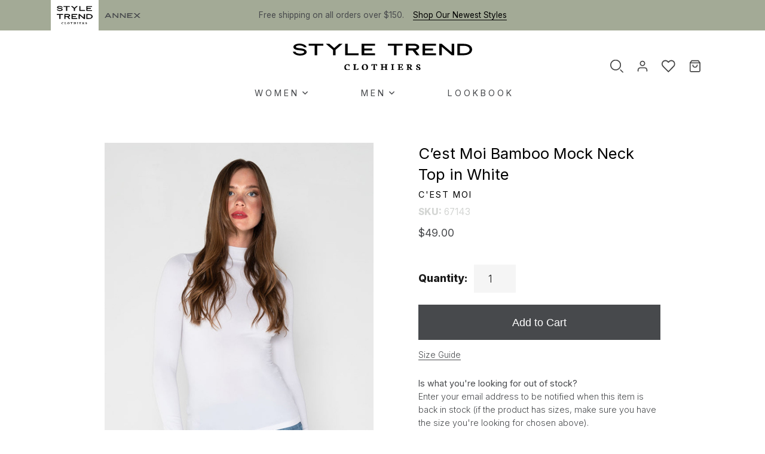

--- FILE ---
content_type: text/html; charset=utf-8
request_url: https://www.google.com/recaptcha/api2/anchor?ar=1&k=6LfS1TYiAAAAAMmAW22TENz_Tk_0138adUYG5ZqJ&co=aHR0cHM6Ly9zdHlsZXRyZW5kY2xvdGhpZXJzLmNvbTo0NDM.&hl=en&v=PoyoqOPhxBO7pBk68S4YbpHZ&size=invisible&anchor-ms=20000&execute-ms=30000&cb=wb3yutqbhlsn
body_size: 48609
content:
<!DOCTYPE HTML><html dir="ltr" lang="en"><head><meta http-equiv="Content-Type" content="text/html; charset=UTF-8">
<meta http-equiv="X-UA-Compatible" content="IE=edge">
<title>reCAPTCHA</title>
<style type="text/css">
/* cyrillic-ext */
@font-face {
  font-family: 'Roboto';
  font-style: normal;
  font-weight: 400;
  font-stretch: 100%;
  src: url(//fonts.gstatic.com/s/roboto/v48/KFO7CnqEu92Fr1ME7kSn66aGLdTylUAMa3GUBHMdazTgWw.woff2) format('woff2');
  unicode-range: U+0460-052F, U+1C80-1C8A, U+20B4, U+2DE0-2DFF, U+A640-A69F, U+FE2E-FE2F;
}
/* cyrillic */
@font-face {
  font-family: 'Roboto';
  font-style: normal;
  font-weight: 400;
  font-stretch: 100%;
  src: url(//fonts.gstatic.com/s/roboto/v48/KFO7CnqEu92Fr1ME7kSn66aGLdTylUAMa3iUBHMdazTgWw.woff2) format('woff2');
  unicode-range: U+0301, U+0400-045F, U+0490-0491, U+04B0-04B1, U+2116;
}
/* greek-ext */
@font-face {
  font-family: 'Roboto';
  font-style: normal;
  font-weight: 400;
  font-stretch: 100%;
  src: url(//fonts.gstatic.com/s/roboto/v48/KFO7CnqEu92Fr1ME7kSn66aGLdTylUAMa3CUBHMdazTgWw.woff2) format('woff2');
  unicode-range: U+1F00-1FFF;
}
/* greek */
@font-face {
  font-family: 'Roboto';
  font-style: normal;
  font-weight: 400;
  font-stretch: 100%;
  src: url(//fonts.gstatic.com/s/roboto/v48/KFO7CnqEu92Fr1ME7kSn66aGLdTylUAMa3-UBHMdazTgWw.woff2) format('woff2');
  unicode-range: U+0370-0377, U+037A-037F, U+0384-038A, U+038C, U+038E-03A1, U+03A3-03FF;
}
/* math */
@font-face {
  font-family: 'Roboto';
  font-style: normal;
  font-weight: 400;
  font-stretch: 100%;
  src: url(//fonts.gstatic.com/s/roboto/v48/KFO7CnqEu92Fr1ME7kSn66aGLdTylUAMawCUBHMdazTgWw.woff2) format('woff2');
  unicode-range: U+0302-0303, U+0305, U+0307-0308, U+0310, U+0312, U+0315, U+031A, U+0326-0327, U+032C, U+032F-0330, U+0332-0333, U+0338, U+033A, U+0346, U+034D, U+0391-03A1, U+03A3-03A9, U+03B1-03C9, U+03D1, U+03D5-03D6, U+03F0-03F1, U+03F4-03F5, U+2016-2017, U+2034-2038, U+203C, U+2040, U+2043, U+2047, U+2050, U+2057, U+205F, U+2070-2071, U+2074-208E, U+2090-209C, U+20D0-20DC, U+20E1, U+20E5-20EF, U+2100-2112, U+2114-2115, U+2117-2121, U+2123-214F, U+2190, U+2192, U+2194-21AE, U+21B0-21E5, U+21F1-21F2, U+21F4-2211, U+2213-2214, U+2216-22FF, U+2308-230B, U+2310, U+2319, U+231C-2321, U+2336-237A, U+237C, U+2395, U+239B-23B7, U+23D0, U+23DC-23E1, U+2474-2475, U+25AF, U+25B3, U+25B7, U+25BD, U+25C1, U+25CA, U+25CC, U+25FB, U+266D-266F, U+27C0-27FF, U+2900-2AFF, U+2B0E-2B11, U+2B30-2B4C, U+2BFE, U+3030, U+FF5B, U+FF5D, U+1D400-1D7FF, U+1EE00-1EEFF;
}
/* symbols */
@font-face {
  font-family: 'Roboto';
  font-style: normal;
  font-weight: 400;
  font-stretch: 100%;
  src: url(//fonts.gstatic.com/s/roboto/v48/KFO7CnqEu92Fr1ME7kSn66aGLdTylUAMaxKUBHMdazTgWw.woff2) format('woff2');
  unicode-range: U+0001-000C, U+000E-001F, U+007F-009F, U+20DD-20E0, U+20E2-20E4, U+2150-218F, U+2190, U+2192, U+2194-2199, U+21AF, U+21E6-21F0, U+21F3, U+2218-2219, U+2299, U+22C4-22C6, U+2300-243F, U+2440-244A, U+2460-24FF, U+25A0-27BF, U+2800-28FF, U+2921-2922, U+2981, U+29BF, U+29EB, U+2B00-2BFF, U+4DC0-4DFF, U+FFF9-FFFB, U+10140-1018E, U+10190-1019C, U+101A0, U+101D0-101FD, U+102E0-102FB, U+10E60-10E7E, U+1D2C0-1D2D3, U+1D2E0-1D37F, U+1F000-1F0FF, U+1F100-1F1AD, U+1F1E6-1F1FF, U+1F30D-1F30F, U+1F315, U+1F31C, U+1F31E, U+1F320-1F32C, U+1F336, U+1F378, U+1F37D, U+1F382, U+1F393-1F39F, U+1F3A7-1F3A8, U+1F3AC-1F3AF, U+1F3C2, U+1F3C4-1F3C6, U+1F3CA-1F3CE, U+1F3D4-1F3E0, U+1F3ED, U+1F3F1-1F3F3, U+1F3F5-1F3F7, U+1F408, U+1F415, U+1F41F, U+1F426, U+1F43F, U+1F441-1F442, U+1F444, U+1F446-1F449, U+1F44C-1F44E, U+1F453, U+1F46A, U+1F47D, U+1F4A3, U+1F4B0, U+1F4B3, U+1F4B9, U+1F4BB, U+1F4BF, U+1F4C8-1F4CB, U+1F4D6, U+1F4DA, U+1F4DF, U+1F4E3-1F4E6, U+1F4EA-1F4ED, U+1F4F7, U+1F4F9-1F4FB, U+1F4FD-1F4FE, U+1F503, U+1F507-1F50B, U+1F50D, U+1F512-1F513, U+1F53E-1F54A, U+1F54F-1F5FA, U+1F610, U+1F650-1F67F, U+1F687, U+1F68D, U+1F691, U+1F694, U+1F698, U+1F6AD, U+1F6B2, U+1F6B9-1F6BA, U+1F6BC, U+1F6C6-1F6CF, U+1F6D3-1F6D7, U+1F6E0-1F6EA, U+1F6F0-1F6F3, U+1F6F7-1F6FC, U+1F700-1F7FF, U+1F800-1F80B, U+1F810-1F847, U+1F850-1F859, U+1F860-1F887, U+1F890-1F8AD, U+1F8B0-1F8BB, U+1F8C0-1F8C1, U+1F900-1F90B, U+1F93B, U+1F946, U+1F984, U+1F996, U+1F9E9, U+1FA00-1FA6F, U+1FA70-1FA7C, U+1FA80-1FA89, U+1FA8F-1FAC6, U+1FACE-1FADC, U+1FADF-1FAE9, U+1FAF0-1FAF8, U+1FB00-1FBFF;
}
/* vietnamese */
@font-face {
  font-family: 'Roboto';
  font-style: normal;
  font-weight: 400;
  font-stretch: 100%;
  src: url(//fonts.gstatic.com/s/roboto/v48/KFO7CnqEu92Fr1ME7kSn66aGLdTylUAMa3OUBHMdazTgWw.woff2) format('woff2');
  unicode-range: U+0102-0103, U+0110-0111, U+0128-0129, U+0168-0169, U+01A0-01A1, U+01AF-01B0, U+0300-0301, U+0303-0304, U+0308-0309, U+0323, U+0329, U+1EA0-1EF9, U+20AB;
}
/* latin-ext */
@font-face {
  font-family: 'Roboto';
  font-style: normal;
  font-weight: 400;
  font-stretch: 100%;
  src: url(//fonts.gstatic.com/s/roboto/v48/KFO7CnqEu92Fr1ME7kSn66aGLdTylUAMa3KUBHMdazTgWw.woff2) format('woff2');
  unicode-range: U+0100-02BA, U+02BD-02C5, U+02C7-02CC, U+02CE-02D7, U+02DD-02FF, U+0304, U+0308, U+0329, U+1D00-1DBF, U+1E00-1E9F, U+1EF2-1EFF, U+2020, U+20A0-20AB, U+20AD-20C0, U+2113, U+2C60-2C7F, U+A720-A7FF;
}
/* latin */
@font-face {
  font-family: 'Roboto';
  font-style: normal;
  font-weight: 400;
  font-stretch: 100%;
  src: url(//fonts.gstatic.com/s/roboto/v48/KFO7CnqEu92Fr1ME7kSn66aGLdTylUAMa3yUBHMdazQ.woff2) format('woff2');
  unicode-range: U+0000-00FF, U+0131, U+0152-0153, U+02BB-02BC, U+02C6, U+02DA, U+02DC, U+0304, U+0308, U+0329, U+2000-206F, U+20AC, U+2122, U+2191, U+2193, U+2212, U+2215, U+FEFF, U+FFFD;
}
/* cyrillic-ext */
@font-face {
  font-family: 'Roboto';
  font-style: normal;
  font-weight: 500;
  font-stretch: 100%;
  src: url(//fonts.gstatic.com/s/roboto/v48/KFO7CnqEu92Fr1ME7kSn66aGLdTylUAMa3GUBHMdazTgWw.woff2) format('woff2');
  unicode-range: U+0460-052F, U+1C80-1C8A, U+20B4, U+2DE0-2DFF, U+A640-A69F, U+FE2E-FE2F;
}
/* cyrillic */
@font-face {
  font-family: 'Roboto';
  font-style: normal;
  font-weight: 500;
  font-stretch: 100%;
  src: url(//fonts.gstatic.com/s/roboto/v48/KFO7CnqEu92Fr1ME7kSn66aGLdTylUAMa3iUBHMdazTgWw.woff2) format('woff2');
  unicode-range: U+0301, U+0400-045F, U+0490-0491, U+04B0-04B1, U+2116;
}
/* greek-ext */
@font-face {
  font-family: 'Roboto';
  font-style: normal;
  font-weight: 500;
  font-stretch: 100%;
  src: url(//fonts.gstatic.com/s/roboto/v48/KFO7CnqEu92Fr1ME7kSn66aGLdTylUAMa3CUBHMdazTgWw.woff2) format('woff2');
  unicode-range: U+1F00-1FFF;
}
/* greek */
@font-face {
  font-family: 'Roboto';
  font-style: normal;
  font-weight: 500;
  font-stretch: 100%;
  src: url(//fonts.gstatic.com/s/roboto/v48/KFO7CnqEu92Fr1ME7kSn66aGLdTylUAMa3-UBHMdazTgWw.woff2) format('woff2');
  unicode-range: U+0370-0377, U+037A-037F, U+0384-038A, U+038C, U+038E-03A1, U+03A3-03FF;
}
/* math */
@font-face {
  font-family: 'Roboto';
  font-style: normal;
  font-weight: 500;
  font-stretch: 100%;
  src: url(//fonts.gstatic.com/s/roboto/v48/KFO7CnqEu92Fr1ME7kSn66aGLdTylUAMawCUBHMdazTgWw.woff2) format('woff2');
  unicode-range: U+0302-0303, U+0305, U+0307-0308, U+0310, U+0312, U+0315, U+031A, U+0326-0327, U+032C, U+032F-0330, U+0332-0333, U+0338, U+033A, U+0346, U+034D, U+0391-03A1, U+03A3-03A9, U+03B1-03C9, U+03D1, U+03D5-03D6, U+03F0-03F1, U+03F4-03F5, U+2016-2017, U+2034-2038, U+203C, U+2040, U+2043, U+2047, U+2050, U+2057, U+205F, U+2070-2071, U+2074-208E, U+2090-209C, U+20D0-20DC, U+20E1, U+20E5-20EF, U+2100-2112, U+2114-2115, U+2117-2121, U+2123-214F, U+2190, U+2192, U+2194-21AE, U+21B0-21E5, U+21F1-21F2, U+21F4-2211, U+2213-2214, U+2216-22FF, U+2308-230B, U+2310, U+2319, U+231C-2321, U+2336-237A, U+237C, U+2395, U+239B-23B7, U+23D0, U+23DC-23E1, U+2474-2475, U+25AF, U+25B3, U+25B7, U+25BD, U+25C1, U+25CA, U+25CC, U+25FB, U+266D-266F, U+27C0-27FF, U+2900-2AFF, U+2B0E-2B11, U+2B30-2B4C, U+2BFE, U+3030, U+FF5B, U+FF5D, U+1D400-1D7FF, U+1EE00-1EEFF;
}
/* symbols */
@font-face {
  font-family: 'Roboto';
  font-style: normal;
  font-weight: 500;
  font-stretch: 100%;
  src: url(//fonts.gstatic.com/s/roboto/v48/KFO7CnqEu92Fr1ME7kSn66aGLdTylUAMaxKUBHMdazTgWw.woff2) format('woff2');
  unicode-range: U+0001-000C, U+000E-001F, U+007F-009F, U+20DD-20E0, U+20E2-20E4, U+2150-218F, U+2190, U+2192, U+2194-2199, U+21AF, U+21E6-21F0, U+21F3, U+2218-2219, U+2299, U+22C4-22C6, U+2300-243F, U+2440-244A, U+2460-24FF, U+25A0-27BF, U+2800-28FF, U+2921-2922, U+2981, U+29BF, U+29EB, U+2B00-2BFF, U+4DC0-4DFF, U+FFF9-FFFB, U+10140-1018E, U+10190-1019C, U+101A0, U+101D0-101FD, U+102E0-102FB, U+10E60-10E7E, U+1D2C0-1D2D3, U+1D2E0-1D37F, U+1F000-1F0FF, U+1F100-1F1AD, U+1F1E6-1F1FF, U+1F30D-1F30F, U+1F315, U+1F31C, U+1F31E, U+1F320-1F32C, U+1F336, U+1F378, U+1F37D, U+1F382, U+1F393-1F39F, U+1F3A7-1F3A8, U+1F3AC-1F3AF, U+1F3C2, U+1F3C4-1F3C6, U+1F3CA-1F3CE, U+1F3D4-1F3E0, U+1F3ED, U+1F3F1-1F3F3, U+1F3F5-1F3F7, U+1F408, U+1F415, U+1F41F, U+1F426, U+1F43F, U+1F441-1F442, U+1F444, U+1F446-1F449, U+1F44C-1F44E, U+1F453, U+1F46A, U+1F47D, U+1F4A3, U+1F4B0, U+1F4B3, U+1F4B9, U+1F4BB, U+1F4BF, U+1F4C8-1F4CB, U+1F4D6, U+1F4DA, U+1F4DF, U+1F4E3-1F4E6, U+1F4EA-1F4ED, U+1F4F7, U+1F4F9-1F4FB, U+1F4FD-1F4FE, U+1F503, U+1F507-1F50B, U+1F50D, U+1F512-1F513, U+1F53E-1F54A, U+1F54F-1F5FA, U+1F610, U+1F650-1F67F, U+1F687, U+1F68D, U+1F691, U+1F694, U+1F698, U+1F6AD, U+1F6B2, U+1F6B9-1F6BA, U+1F6BC, U+1F6C6-1F6CF, U+1F6D3-1F6D7, U+1F6E0-1F6EA, U+1F6F0-1F6F3, U+1F6F7-1F6FC, U+1F700-1F7FF, U+1F800-1F80B, U+1F810-1F847, U+1F850-1F859, U+1F860-1F887, U+1F890-1F8AD, U+1F8B0-1F8BB, U+1F8C0-1F8C1, U+1F900-1F90B, U+1F93B, U+1F946, U+1F984, U+1F996, U+1F9E9, U+1FA00-1FA6F, U+1FA70-1FA7C, U+1FA80-1FA89, U+1FA8F-1FAC6, U+1FACE-1FADC, U+1FADF-1FAE9, U+1FAF0-1FAF8, U+1FB00-1FBFF;
}
/* vietnamese */
@font-face {
  font-family: 'Roboto';
  font-style: normal;
  font-weight: 500;
  font-stretch: 100%;
  src: url(//fonts.gstatic.com/s/roboto/v48/KFO7CnqEu92Fr1ME7kSn66aGLdTylUAMa3OUBHMdazTgWw.woff2) format('woff2');
  unicode-range: U+0102-0103, U+0110-0111, U+0128-0129, U+0168-0169, U+01A0-01A1, U+01AF-01B0, U+0300-0301, U+0303-0304, U+0308-0309, U+0323, U+0329, U+1EA0-1EF9, U+20AB;
}
/* latin-ext */
@font-face {
  font-family: 'Roboto';
  font-style: normal;
  font-weight: 500;
  font-stretch: 100%;
  src: url(//fonts.gstatic.com/s/roboto/v48/KFO7CnqEu92Fr1ME7kSn66aGLdTylUAMa3KUBHMdazTgWw.woff2) format('woff2');
  unicode-range: U+0100-02BA, U+02BD-02C5, U+02C7-02CC, U+02CE-02D7, U+02DD-02FF, U+0304, U+0308, U+0329, U+1D00-1DBF, U+1E00-1E9F, U+1EF2-1EFF, U+2020, U+20A0-20AB, U+20AD-20C0, U+2113, U+2C60-2C7F, U+A720-A7FF;
}
/* latin */
@font-face {
  font-family: 'Roboto';
  font-style: normal;
  font-weight: 500;
  font-stretch: 100%;
  src: url(//fonts.gstatic.com/s/roboto/v48/KFO7CnqEu92Fr1ME7kSn66aGLdTylUAMa3yUBHMdazQ.woff2) format('woff2');
  unicode-range: U+0000-00FF, U+0131, U+0152-0153, U+02BB-02BC, U+02C6, U+02DA, U+02DC, U+0304, U+0308, U+0329, U+2000-206F, U+20AC, U+2122, U+2191, U+2193, U+2212, U+2215, U+FEFF, U+FFFD;
}
/* cyrillic-ext */
@font-face {
  font-family: 'Roboto';
  font-style: normal;
  font-weight: 900;
  font-stretch: 100%;
  src: url(//fonts.gstatic.com/s/roboto/v48/KFO7CnqEu92Fr1ME7kSn66aGLdTylUAMa3GUBHMdazTgWw.woff2) format('woff2');
  unicode-range: U+0460-052F, U+1C80-1C8A, U+20B4, U+2DE0-2DFF, U+A640-A69F, U+FE2E-FE2F;
}
/* cyrillic */
@font-face {
  font-family: 'Roboto';
  font-style: normal;
  font-weight: 900;
  font-stretch: 100%;
  src: url(//fonts.gstatic.com/s/roboto/v48/KFO7CnqEu92Fr1ME7kSn66aGLdTylUAMa3iUBHMdazTgWw.woff2) format('woff2');
  unicode-range: U+0301, U+0400-045F, U+0490-0491, U+04B0-04B1, U+2116;
}
/* greek-ext */
@font-face {
  font-family: 'Roboto';
  font-style: normal;
  font-weight: 900;
  font-stretch: 100%;
  src: url(//fonts.gstatic.com/s/roboto/v48/KFO7CnqEu92Fr1ME7kSn66aGLdTylUAMa3CUBHMdazTgWw.woff2) format('woff2');
  unicode-range: U+1F00-1FFF;
}
/* greek */
@font-face {
  font-family: 'Roboto';
  font-style: normal;
  font-weight: 900;
  font-stretch: 100%;
  src: url(//fonts.gstatic.com/s/roboto/v48/KFO7CnqEu92Fr1ME7kSn66aGLdTylUAMa3-UBHMdazTgWw.woff2) format('woff2');
  unicode-range: U+0370-0377, U+037A-037F, U+0384-038A, U+038C, U+038E-03A1, U+03A3-03FF;
}
/* math */
@font-face {
  font-family: 'Roboto';
  font-style: normal;
  font-weight: 900;
  font-stretch: 100%;
  src: url(//fonts.gstatic.com/s/roboto/v48/KFO7CnqEu92Fr1ME7kSn66aGLdTylUAMawCUBHMdazTgWw.woff2) format('woff2');
  unicode-range: U+0302-0303, U+0305, U+0307-0308, U+0310, U+0312, U+0315, U+031A, U+0326-0327, U+032C, U+032F-0330, U+0332-0333, U+0338, U+033A, U+0346, U+034D, U+0391-03A1, U+03A3-03A9, U+03B1-03C9, U+03D1, U+03D5-03D6, U+03F0-03F1, U+03F4-03F5, U+2016-2017, U+2034-2038, U+203C, U+2040, U+2043, U+2047, U+2050, U+2057, U+205F, U+2070-2071, U+2074-208E, U+2090-209C, U+20D0-20DC, U+20E1, U+20E5-20EF, U+2100-2112, U+2114-2115, U+2117-2121, U+2123-214F, U+2190, U+2192, U+2194-21AE, U+21B0-21E5, U+21F1-21F2, U+21F4-2211, U+2213-2214, U+2216-22FF, U+2308-230B, U+2310, U+2319, U+231C-2321, U+2336-237A, U+237C, U+2395, U+239B-23B7, U+23D0, U+23DC-23E1, U+2474-2475, U+25AF, U+25B3, U+25B7, U+25BD, U+25C1, U+25CA, U+25CC, U+25FB, U+266D-266F, U+27C0-27FF, U+2900-2AFF, U+2B0E-2B11, U+2B30-2B4C, U+2BFE, U+3030, U+FF5B, U+FF5D, U+1D400-1D7FF, U+1EE00-1EEFF;
}
/* symbols */
@font-face {
  font-family: 'Roboto';
  font-style: normal;
  font-weight: 900;
  font-stretch: 100%;
  src: url(//fonts.gstatic.com/s/roboto/v48/KFO7CnqEu92Fr1ME7kSn66aGLdTylUAMaxKUBHMdazTgWw.woff2) format('woff2');
  unicode-range: U+0001-000C, U+000E-001F, U+007F-009F, U+20DD-20E0, U+20E2-20E4, U+2150-218F, U+2190, U+2192, U+2194-2199, U+21AF, U+21E6-21F0, U+21F3, U+2218-2219, U+2299, U+22C4-22C6, U+2300-243F, U+2440-244A, U+2460-24FF, U+25A0-27BF, U+2800-28FF, U+2921-2922, U+2981, U+29BF, U+29EB, U+2B00-2BFF, U+4DC0-4DFF, U+FFF9-FFFB, U+10140-1018E, U+10190-1019C, U+101A0, U+101D0-101FD, U+102E0-102FB, U+10E60-10E7E, U+1D2C0-1D2D3, U+1D2E0-1D37F, U+1F000-1F0FF, U+1F100-1F1AD, U+1F1E6-1F1FF, U+1F30D-1F30F, U+1F315, U+1F31C, U+1F31E, U+1F320-1F32C, U+1F336, U+1F378, U+1F37D, U+1F382, U+1F393-1F39F, U+1F3A7-1F3A8, U+1F3AC-1F3AF, U+1F3C2, U+1F3C4-1F3C6, U+1F3CA-1F3CE, U+1F3D4-1F3E0, U+1F3ED, U+1F3F1-1F3F3, U+1F3F5-1F3F7, U+1F408, U+1F415, U+1F41F, U+1F426, U+1F43F, U+1F441-1F442, U+1F444, U+1F446-1F449, U+1F44C-1F44E, U+1F453, U+1F46A, U+1F47D, U+1F4A3, U+1F4B0, U+1F4B3, U+1F4B9, U+1F4BB, U+1F4BF, U+1F4C8-1F4CB, U+1F4D6, U+1F4DA, U+1F4DF, U+1F4E3-1F4E6, U+1F4EA-1F4ED, U+1F4F7, U+1F4F9-1F4FB, U+1F4FD-1F4FE, U+1F503, U+1F507-1F50B, U+1F50D, U+1F512-1F513, U+1F53E-1F54A, U+1F54F-1F5FA, U+1F610, U+1F650-1F67F, U+1F687, U+1F68D, U+1F691, U+1F694, U+1F698, U+1F6AD, U+1F6B2, U+1F6B9-1F6BA, U+1F6BC, U+1F6C6-1F6CF, U+1F6D3-1F6D7, U+1F6E0-1F6EA, U+1F6F0-1F6F3, U+1F6F7-1F6FC, U+1F700-1F7FF, U+1F800-1F80B, U+1F810-1F847, U+1F850-1F859, U+1F860-1F887, U+1F890-1F8AD, U+1F8B0-1F8BB, U+1F8C0-1F8C1, U+1F900-1F90B, U+1F93B, U+1F946, U+1F984, U+1F996, U+1F9E9, U+1FA00-1FA6F, U+1FA70-1FA7C, U+1FA80-1FA89, U+1FA8F-1FAC6, U+1FACE-1FADC, U+1FADF-1FAE9, U+1FAF0-1FAF8, U+1FB00-1FBFF;
}
/* vietnamese */
@font-face {
  font-family: 'Roboto';
  font-style: normal;
  font-weight: 900;
  font-stretch: 100%;
  src: url(//fonts.gstatic.com/s/roboto/v48/KFO7CnqEu92Fr1ME7kSn66aGLdTylUAMa3OUBHMdazTgWw.woff2) format('woff2');
  unicode-range: U+0102-0103, U+0110-0111, U+0128-0129, U+0168-0169, U+01A0-01A1, U+01AF-01B0, U+0300-0301, U+0303-0304, U+0308-0309, U+0323, U+0329, U+1EA0-1EF9, U+20AB;
}
/* latin-ext */
@font-face {
  font-family: 'Roboto';
  font-style: normal;
  font-weight: 900;
  font-stretch: 100%;
  src: url(//fonts.gstatic.com/s/roboto/v48/KFO7CnqEu92Fr1ME7kSn66aGLdTylUAMa3KUBHMdazTgWw.woff2) format('woff2');
  unicode-range: U+0100-02BA, U+02BD-02C5, U+02C7-02CC, U+02CE-02D7, U+02DD-02FF, U+0304, U+0308, U+0329, U+1D00-1DBF, U+1E00-1E9F, U+1EF2-1EFF, U+2020, U+20A0-20AB, U+20AD-20C0, U+2113, U+2C60-2C7F, U+A720-A7FF;
}
/* latin */
@font-face {
  font-family: 'Roboto';
  font-style: normal;
  font-weight: 900;
  font-stretch: 100%;
  src: url(//fonts.gstatic.com/s/roboto/v48/KFO7CnqEu92Fr1ME7kSn66aGLdTylUAMa3yUBHMdazQ.woff2) format('woff2');
  unicode-range: U+0000-00FF, U+0131, U+0152-0153, U+02BB-02BC, U+02C6, U+02DA, U+02DC, U+0304, U+0308, U+0329, U+2000-206F, U+20AC, U+2122, U+2191, U+2193, U+2212, U+2215, U+FEFF, U+FFFD;
}

</style>
<link rel="stylesheet" type="text/css" href="https://www.gstatic.com/recaptcha/releases/PoyoqOPhxBO7pBk68S4YbpHZ/styles__ltr.css">
<script nonce="f48IJ8euY3NaZRcdZ-7CUw" type="text/javascript">window['__recaptcha_api'] = 'https://www.google.com/recaptcha/api2/';</script>
<script type="text/javascript" src="https://www.gstatic.com/recaptcha/releases/PoyoqOPhxBO7pBk68S4YbpHZ/recaptcha__en.js" nonce="f48IJ8euY3NaZRcdZ-7CUw">
      
    </script></head>
<body><div id="rc-anchor-alert" class="rc-anchor-alert"></div>
<input type="hidden" id="recaptcha-token" value="[base64]">
<script type="text/javascript" nonce="f48IJ8euY3NaZRcdZ-7CUw">
      recaptcha.anchor.Main.init("[\x22ainput\x22,[\x22bgdata\x22,\x22\x22,\[base64]/[base64]/bmV3IFpbdF0obVswXSk6Sz09Mj9uZXcgWlt0XShtWzBdLG1bMV0pOks9PTM/bmV3IFpbdF0obVswXSxtWzFdLG1bMl0pOks9PTQ/[base64]/[base64]/[base64]/[base64]/[base64]/[base64]/[base64]/[base64]/[base64]/[base64]/[base64]/[base64]/[base64]/[base64]\\u003d\\u003d\x22,\[base64]\x22,\x22dMOfwoPDmcKiL8OKwqHCg8KXw7vCgB7DocORBnZ7UkbChVhnwq5TwpMsw4fCmWtOIcKUbcOrA8OTwqE0T8OnwoDCuMKnBBjDvcK/w5EYNcKUQHJdwoBDAcOCRisnSlcMw5s/[base64]/B0PDiMOWwqkqWUvDj8ORMiXClMKvSwjDmsKzwpBlwr3DoFLDmSVfw6swLcOiwrxPw7pOMsOxW2IRYnwQTsOWd0oBeMOUw5MTXDPDiF/[base64]/[base64]/AiYcw5PCi8KmTcKCFHLCvMOVbWN+wqU5ScKNDsK6woIhw6ElKcONw6lnwoMxwqvDjsO0LhEtHMO9aR3CvnHCosO9wpROwo4Xwo0/w5zDmMOJw5HCn1LDswXDgsO0cMKdOi1mR2/Dvg/Dl8KwE2deXBpIL0DCkSt5WEMSw5fCgMK5PsKeOQsJw6zDukDDhwTCr8Okw7XCnzQAdsOkwo0jSMKdeyfCmF7ClsKBwrhzworDqGnCqsKLRFMPw4XDrMO4b8OrGsO+wpLDtWfCqWANa1zCrcONw6LCpMKDNE/DusOawr3CqEJzaUjDrcOKM8KGD1HDuMOaJsOHHE7DisO9KMKlTQvDqcKFN8Oxw5wgw4NowrvCtcOWPcK4w58ew798S2XCqMObf8KFwoHCmsOhw51Fw4vCpcK4UGwswrfCnMOXwoBVw7jDlMKOw7w1wpLCqUrDl1FXHEl3w6oewpzCtVPDmT/CtlhjU0oOO8OMNMOqwqvCqGrCtRHCncKiSWkUQ8K9DQQXw7A7YXBywqIzwqDCtsKbw6bCqsKffTsMw6rCuMOZw5tRWMKMEDTCrMOBwosHwpYpZTjDn8OLPTB4ByzDqAPCsCwJw7wswqoWCsOiwpFHbcOWwo8oVMOww6IvDgo1NgpZwqLCvikQdy/CuyA8NsK9YBkyC217RDpmFsOnw4LCl8Oaw6Fuw7tZVMKjDcOgwpNpwonDrcOcHCkCNgPDoMOrw4xOW8OMwobCjlZMw4vDoinCvsKfPsK9w4pcLGYZCiNowrlMSjzDicKXLMOVd8KqTMKBwprDvsOrRXx4EjHCjsOoam/CgnTDnyQww4BpPsKCwrNpw4zCqEpDw7/DusKowolaIMK0wpTCk0vDmcKsw7tNWC0LwrnCg8OZwr3CqTM6dX0IGUbCrcKQwoHCocO8woFyw5czw57CgsKDwqZNS1DDr3zDhkAMc3/Dp8O7D8K2FV1/w7zDgEgcdSnCuMKmwoASZcO6ezYiNWRMw69qwqzCp8KVw7DDuhpUw67CrsOBwpnCrBgmGTRhwp/DmGdkwqwYTcKcXcOsRxR3w7jDoMOhUBtlfAfCv8KCYCXDrcO3cxc1YFx2w4p8B1jDqsKOasKNwrgmwrnDnMKaf1fCgWVkVQpSBMKLw5zDihzCnsOew4Aldxp1wp1HAcKMcsOTwrZhBHpSdcKdwoA1EnlWOA/[base64]/wp4MeAXCgsKnwpnChsOiw4zDjsOEw5TCusOwwo/[base64]/DnAIXLsOEw6zCiHcMOcOgwovDv8OeCsKRw6nChcOaw7tVeGhwwrZTCcKqw77DkkIpwr3DqxPDryXDtsKtw5g8Z8KrwpR1KxJdwprDgV9beUQ6dsKPXsO9dTzCiXbDp24dHz0ow5nCklwfLMOSBMO7dU/DrWp+b8Knw48YE8O8wrMjB8Osw67CvEABdlRxBh9bM8K6w4bDmMK7fsKKw59jw7vCghfDhDEXw77CqELCvMKgwoUTwrHDnG3Ctmxvwrkmw63DsyQ1wpkrw6bCjkrCsikIHmBYaSl3wojDksOeL8KvIBMPf8OiwqDClcOSw4/CjcOTwpApGibDkw8rw7UgfMOpwqLDr03CksK5w4YCw6HClsKqZDXDpMKyw4nDjWY6NEXCs8Ovw7hbLXsGSMOjw4nCnMOjLXkVwp/Ct8O7w7vCtsO7w5k3BsOeTsOIw7Eqw7fDjmx5Zw5PPcK4XVnCgMKIclBpwrDCmsKlwogNeFvClzXCosOLD8OOUi3CrTprw4BzMXzDhcOUQsKzHkN7Q8ODEm9jwr8zw4TCvMOETQnDukJJw73DtcOOwr0aw6rDs8OZwqTDkWDDviJBwpvChcOjwqQ7VmVpw51uw4Ahw5/[base64]/wpvDkcO9wpViw6AnaEZ1w4rCqkzDocOOcU7CmMOsw63CuSDDqE/Dl8KrDcO7QcO4WsKMwr9XwqpTGlfClMOOW8OoCwhLWsKOCMO7w6HCrMOHwodBaEjCksOGw7NNcsKOw6PDm37DvW8qwosBw5ANwqjCskxrw6LDqDLDtcOdQU8ibHBLw4vDgkoWw7ZtIAQXcD1OwoFCw7nDqzbDpz3CgXNZw6A6wqAow6kRa8O4LAPDphjDk8K/wq5HSWtYwrDDsxRvU8K1QMK4CcKoJkg8c8KBHWsIwrcPwoAed8OHwofDksKET8Ovw4TDgkhMMl/Cp37DkMKhTH/DscOcAgV5MsO/woYvGVXDlkLCiiPDh8KaF37Cr8OKwq97NRtNVUvCphrCucKjJgtlw45LCBHDq8Kdw7J9w5pid8KWw7AAw5bCu8Okw502GQV7czbDhsK9DznDkcK0w5PChsKdw5Y7CMOOblRyaxnCicO7wpF/L1/CosKjwqJyTTFKwq04MH7DmRDDt2s9w6fCvV7CpsK9QMK4w5Ayw5I8aT4CWyx3w7TDgElOw7/CmFzCnzZjdDTChsOkdEHClcOMf8OzwoYWwrHCnm17wrsdw6oFw47CpsOFUFjCicKiw6rDmTTDhcOfw5PDpcKDZcKnw7/DhDsbNMOnwpJfE2ITwqLDoT3DnwdbFgTCqErCpW5wCMOEAzMXwr83w7N3wqnCgDXDlCHDkcOodmtCQ8KhWFXDgFEOOnEcwpjDpMOOBRdce8KMbcKcw4YRw4bDusOkw7p8egU4PARLPcKXYMKVVcKYHkTDoQfDrWrCqwBIFg58wqk6RyfDmgc/c8KuwrEaNcK3w5Jyw6hIwobCmcOkwqXDgwzClGjDrm8tw4x5wrvDrcOMw7DCvCIcwp7Dvk/Cp8Kowr4+w7TClUTCtVRgfWsYFRPCm8OvwppuwrzCnC7DvcOEwqY4wpzDl8K1FcK3KcOBEDrCixgUw6jCrcO2wqLDi8OuL8OWHyFNwodNRkLCksOAw6pSw43DhXbDmXbCocORdMOJw44dw4x6c2LCihjDqSdHLBzCn1nDnsKyHzjDtXR8w6rCs8Ocw7/[base64]/[base64]/Dt24JwqbCrBVEZS/DqwhPw7vDoHxhwqzDpMO/wpbDjUXCqiLCjnVffQIXw5fCr2U8woHCm8O6woPDtloTwq4GCAPCjj1Cwr/DhsOtMjbClsOvfQvCnhnCtcOVw7nCv8KrwqTDpsOZCzPCqMKTYTNxecOHwqHChh5Pc3AmNMKQGcKUMU/CskzCqMOJdiLCh8K0MMO5dcK7wpljHsOeecODCh9/FcKwwp5Vd0zDs8OWTsOAM8Odd3LDhcO0w53Cr8O4EErDsiFvw40yw4vDscK/[base64]/DimXCl8Owa17CocO6w5PCisOGwqfCvyPCqXkCw4XCkQAaZDXDqSIfw6zCuFLDuB8AIiXDiQFeVcK6w7lmNVXCusONDcO8wpzDksKCwprCmMO+wo0hwq1wwpHCkgUmHksyEsKowpdWwolgwqg3wp3Cu8OzMsK/CMO/endqblIfwotWLcKhJsOHTsO/w7URw4Qyw5HCthRzfsOvw6HDmsOFwoMEwpPCkkfDhsO1asKWLnMwei/CuMOAw5vCrcKawqTCrTjDqlcYwowEf8KawrPDghrDt8KUTsKtVj3DgcOyYkBewpTCqMKtZ2/[base64]/CsWVrw6xew7nDiEXCrMOww5/CtcKWbx8UK8O/[base64]/[base64]/[base64]/woIlEsK8VsOiGFhSXMONw7fCjcKTw6cywqjDsSXCuMOHLSfDg8KialN5wqrCncK+wqZewrTCkTTDhsO+w6ZEwr3CncK5NcKVw7snf0wlAG/DpsKFPMKQwrzCkCbDnMOaw77CvMOkwq/[base64]/CrTPCsMOvwoXDmw8ew69hdcKSw6bDqMOyd8ORwpBWw4/[base64]/DgFYXwDDmgUwQHtwwqjDglQfcnpOb8O5wrrDrcKpwrjDulxfNSLClMOJK8OCKMOiw5TCoCEdw4ceaH/DuUQYwq/CqiUEw4LDliHClcOFccKAw74xw4VKw50+w5Z5woFpw5/CqBYxJsODUsOMVw/CvkXClTsFdgcJwokRwpEXwopcwr13w5LCqcOADMKbw7/CqDpqw4oMwpvCpg8iwrhEw5bCl8KqBDTCnENHB8O1w5Nvw4tJwr7DswbDgsKBw4MTIE53wrQlw6ZCwq4vKnYewqfDs8KnP8Oww77CkWEZw6ILQg43w7vCtMKEwrV/w57Dn0Yqw7TDghtlfsOFVcOPw6zCkmFhwqPDqjQ0H1zCpSdUw7Uzw5PDgD9Lwo01Oi/[base64]/CucKwODAkSRouw4whcsKjw7vDiCckw6bCgxgUfTHDvMOBw7bCrsOXwqcPwqPDrhVKwqDCgMOiGMKswqIOw4PDhhfDn8KVCy1nRcK4wrVGEF0mw44MZ0seEMOmFMOrw4fCgcOKNQkbFy85AsK+wpNfw6pGKyrCnSwMw5/Cs0QRw7xdw4DCpVoWX1nCn8OCw6gZLsKywrbDsG7DlsObwprDpcK5ZMO5w7DDqGAQwr1YfsK7w7vDiMKSNCIaw4nDoiPCu8OoGgzCj8OcwqrDhMOZwp/DgBbDnsKqw6/CqVcqKmI3TR5PBsKmNVQYWgRnLATClRvDu258w6LDugkgHsO8w4UewrDCoRjDgAHDh8KVwrdndBcvV8OlexjChcOIACDCgMOTw5Viw60iIMOdwol9AMOcNRhnZMKVwr7CqRo7w7PCqzXCvmvDrkvCmMK8wr50w43Cpi3DiwJ/w4EqwqrDn8Omwo4uZkvDlsKHKGFwVmRWwotpM1/Co8OlYMKzLk1twpZJwpFtOcKXZMKFwobDo8Ofw4TDmi9/f8KuICXCv2x5TBM5wo05SmpZDsKwaGMabRxGVlt0cAMJO8O9NiF7woPCvWfDjMKewqwGw5LDmjXDnlBJfsKow7PCkWwbL8KObXDCpcO8w5wUw5LCtSg6woXClcKjw7XDn8OiY8OHwqzDpA5oO8Ozw4hiwopfw79lUGoSJWA7LcKcw4bDo8KJEMOKwpHDpGZBw7zDjBs/wpcNw4A0w5l9YcO7G8O/w68LbMOGw7IoSD9cw78DPn5hw7AyGsO7wonDoRDDtsK1wp3CpxjCtDrDi8OKRsOOesKOwqonw6glVcKPwp4nXsKxw7UKw6vDr3vDk1lvYjnCvTslLMKDwr/CkMOFeUbCinZWwokbw74Swp/[base64]/CrXIyAGlQw7xzesKowq/DsUbDm0DCgcOkw6kHwoZPWMOkwrzCkyMuw5FWCl0Uwr1VCCgWVlx6wrdHSMKSMsKAH2ktfcKxThLCqXrCqAfDicKowrfCgcK/[base64]/CiDsfEMKSwptuHMOvwqAEWx1Hw7PDnsKfI8K6wo3Cl8K4LMKRMizDvMO0wrYRwrXDksKkwpjDt8KbWcOjSAB7w741f8KoRsO7aRsowr4xdSHDuVMyG3c6w73CpcOnwqVbwpLDmMKgaTjCoX/CpMKMTsKuw4LCpijCmsOGIsOmMMOtbWNSw5sne8KwD8OoMcKtw7/DkC/DpsKEw4s0I8OeKEHDv2dwwrYPRMOLFTwULsKKwoJlfmbCvVDDqXXCiQ/Cq2Qdwpssw5rCnQXDlX1WwrRUwoXDqg7Ds8O5CWzCjg/[base64]/UMO7w6vCinUIwpfDmMK+G8KxwqppwobDoRkuwpzCtMKjbcO2BsOIw6zCs8KCR8ONwo9Cw4DDh8KrcBIcwo3Dhnpww4cHb0tCwrPDljjCsUrDhMO/SFnCg8KDW21RVR0wwpc8IDIWesOFBGJsElExOhNlI8KBM8OoPMKBMcKwwrgEMsOLG8OBWG3DqsKGICLCmGjDgsO+M8OHSWJYY8K3bBLCqMKbecOcw5xUPcO6ZnnDq2U/[base64]/RiPDmcKBwoR9wqTDrcOXw6rCnkrCq2jClcK7VyHDhXLDl1MrwrXCusK2w7lywq7DjcKvB8Ksw77CpcKkwospbcOyw4HCmhzDtl3CrBTDiBHCo8KyecK/wqzDusOtwpvDk8ORw6/Do0bCt8OqHMKLaATCt8K2N8OdwpdZB0lMVMKjTcKhLy49Th7DmsOHw5TDvsO8wqEKw6k6FhLDi2fDnkbDlsOZwqbDmQ41w5N3CCMTw5HCsTfDsAo9HTLCrEZNwpHDvlzCnMK/[base64]/Cuz9Bw6/DsizCgU1BA8KGwoPDgUbDgCYsw7vDmsOYYg/CpMKnWMOBP3EhbTbDpjhHwqUnw6bDmA3DkiMowr3CrsKuSMKoCMKEw7vDqMKGw6FuJMONcsKqLEHCtgbDnB0rCyDCnsOqwoIjLixyw6HDiXI3eHnDgGoZEcKfWU1XwpnCjHLDph87wr9+wrN/QDjDtMKyW08lJmZUw5bCo0B3wpXCj8OlbxnCsMKkw4nDv3XCkH/CvcKCwpbCscKww6FLX8OFwqjDlnfCpXbDtU/CiR1wwqd0w63DjjfDvzcQOMKtYcKZwppOw4FNED/CthhowqxYGcK4GBBZw7sNw7NOwpNPw4vDjMO5w7/DhsOTwoE+w69bw7LDocKRBhTCmsOVEMOpwpUUFsKKei4mw7V/w4fCjcO5KAx/wrYaw5XCg0dRw79QQDZcOcKCGQjCmcOQwr/DqnvDmCY6QXowP8KWbMO7wrXDvi0Ga0TDqsOUHcOzRlNrDhwtw4rClEYjCmwaw6LDgsOaw4d5wo3Dk1xPbikBwqLDuwYVwpnDp8KTw4tZw61zHWbCjcKRRsOLw6U4BcOxw6x+VALDusO/RMOlT8ONfBTCnGPCiF7DrnnCscK3B8K/DcOyDV/DmxPDpQTDqsOlwpXCtcKWw4MQT8O4w41HNTHDinzCsF7CoQ3DgzAydnvDj8Orw4zCvsKgwr3Ckj5HSGzDk1ZbfMOjw4jCo8KRw5/Chz3DkktcEnEbdEJmUnTDn0/CjcK0wpPCiMKjA8Otwo/[base64]/CkcKEDzE/[base64]/[base64]/Dj8KSwp1aw5bCllLDoTPCusKHwqnCp8O9wozCrMOVwpbCnsKcRD4qPcKVw4tOwoF5elfCsSHCmsKSwrjCm8O5FMKNw4DCmMOZJREJdzYAasKTdcOAw7DDo2rCpB8twqPDlsKCw7DDp3/Di0PDqEHCnFnCkTsAw5wpw7g+w7ppw4HDnxsWwpVLw4nCucKSNMK8w6ElSMKDw5bDmV/CpWhxY3JtdMOOOnHDnsO6w5AjAArCq8K/dMODIRBxwqtgT3NpGiI0wrZVR2ogw7cFw7F6QMOvw71pR8OWwpHCiHknUsKxwoTClcODacODZ8OianbDmcK+wqcow6IEwpEkfcK3w4p4w7nDu8KFB8KmNlzCo8KwwpzDp8KYbcOHN8OLw54Wwr8RZ24MwrvDr8O3wp/[base64]/CmcOWdcKmMgVKDQDCo8KVw6ArwrLCisKnwqoEVhVxQxY8w45VDMOrw5UOZ8K7SBpCw4LCmMK+w57DrGU/wqFJwrbDkBbDrhchLMOgw4LCi8KDwr5TahrCsALDhsKVwrxCwoQ6w41Bwqohw5EPcADDvxV1fjUqPMKNZFXDtcOvKnXCjTAMZ18xw6UOwqLDoSctwopXFzHCinZpw6/[base64]/ColnDj8OcR1pTwrLDs8Onw5BGw6vDlhJYRDMTwrzCl8KGUMKnKcOOw486VVPCn07CnjZIw6p8I8KJw5HDqcKuKsKjYXHDicOMGMOUJcKYRhXCncOrw4DCiQDDtC1Nw5ctQ8OuwqVDw4rCvcK3Si7CncOIw4I/[base64]/DtcOgS8KXVlR6w44nwoo5wqXDt8OQwrIPKFDCmMKDw6Q8THc2wrkIccKnaibDmkUbf2t4w4lGRsOVZMKvw4sgw6NzMMKNdChhwp9Gwq7Dt8OqfVp+w5bCvMO1wqXDu8KOKFfDoE4Vw73DuCIqbcOVElUoTETDsQ/ChCtkw5QoZmljwq0uVcOOU2Q+w5bDpwjDq8Kww4dNwqfDrsOQwqfDrBAzDsKUwpHChsKleMKfVgTCghbDtDPCoMOObMKJw5Qcwq7DjCkawq1ywr/CpnkXw7bDrEbCtMOwwpjDtMOgJsKgAT8uw7jDpmYaHsKOw4oFwrBfwpxsMRcnfMK1w74INyx4w6dHw4/Dni5pfMO3YEkEIXnDm17DojZawrNnw5TDlMOLO8KKeFhGeMOEbcOgwrQpwq5hED/DtCRXE8K0YkLCqxbDicOnwrA1ZsKUT8OMw5hRw41uwrXDkT9+w74fwoNPS8O6GVMFw5zCscKwcTPDm8Oewokrwr5Xw58HX3LDv0rDj0vDkC0mJSVRbsKxcsKyw4cCNDvDlcKUw6/DqsK0Kk/[base64]/CqMOmwpjCr8O9DGLDpMK/w68rw4DDjUXCtDwtw7nDuEAiwo/[base64]/[base64]/YsO1w50Rw5/CiGVbGSfDlMKQw7kTIsK2w5rDmcKeUMO2wqlbZxvClRXDtyZ/wpfCjgBOTsKbNFXDnzpvwqpTdcK7IMKKN8KQWFsgwpEZwpBVw6Mlwodtw7XDjVAUW2dmOsKbw5s+LcOtwp/Dg8O2TcKDw7vDuiREG8KxfcK6UHXCgCR+woJIw77Cp35ZYkJKwpfClCM5wqxKNcO5C8OcBQ4/ORFOwprCnSMkwrPDohTChS/Dv8O1dknChgxTN8OzwrJAwo8zXcO3M1QucMOZVcKYw6xxw58bAipqLMOjwr/Ch8OrLcK3ZTPCjMKRCsK+wrfDjMObw7YWw5bDhsOLwqhiVjQZwpXDv8OlZVzDj8OnT8OPwrc1VMORTRByYTbCmMKtVcK2w6TCmMOQOSzCli/CiirCsBZ3HMOrEcObwoPDmcO6wq9Fwr9ETU5bG8OowrgeEcOpdQzChsKudnzDpzYAekdfKEvCscKHwpA9JQHCkcKRR0LCignDgMKAw5tbHcOQwr7Dg8OQRcO7IHbDpsK/[base64]/DuU0iZsOzL8KUwpvDvMKSY8K8wos1w4s8EWcCwptnw77Cs8OrZcOZw6s5wqpuYsKdwqLChcO1wrYWMcKxw6R5wpXCnWnCgMOMw67Cu8KJw4dKEsKiV8KAwqnDtTjDmMKxwrUcDwsNQ0/Ct8K5aUYCBsK9dkvCvsOuwqfDhjkOw5zDgEDDi1rCqR1GNsOWw7TCtmhsw5bClgJ9w4HCtGHDi8OXOUARwqHCgcKuw7fDmX7Cl8ONGMO2UxgOHBtCV8O6wo/[base64]/DlcKsUcKsM1LDmmXDuxUIw7nDhFREKcODwrFOSG/DkMOUw53CjsOWw6rCtcKpXsOOHcOjc8OrT8KRwrIBZcOxbTIqw6zDu3TDgMOKZ8OZw4xlfsO3HcK6w7l4w5dnwp3CqcKzB33Dnx/DjDsQwofDiXfCrMOkNsOkwpspMcKuGx46w5tNS8KfORhJHkFBwrPDrMO9wrzCgyNxXcKiw7VFAWLCrhhXWcKcdsOQwoEbwotnw69AwrfDpMKVDcO8TsK/wonDlnrDl35mwpDCp8K0XsKYScO6CMO+TsOOCcKjY8OUPw1YQ8O7BB5oMn8LwrJ4G8KHw4jCn8OMwq/ChxrDgg7CrcOeT8K1PkYxwrdlJQwuXMKOwqIPQMOkwpPCsMK/AGN+BsKgwq/DrBZ3wo7Cnh/DpS8qw7ZvMysqw6HDhGtDW0PCsjMxw5DCpTfClXgNw6s1SsOZw5/[base64]/[base64]/[base64]/Dp8Kwc8ODwpDCs8OawpFeYyfDmcOeU8Ouw4vCncOsMMKfZHVyanbCrMOoGcOMWU0gw7Ugw6nCrz4cw7PDpMKIw6kWw4ImeVQXIll6wqFhwo3CqV4YX8K/w57CsCsHDi/DrAsMJMKgbMOncRTDrcO2wpULMcKpOXJbw68cwozDhMO2NmTDsWvDhcOQEGIlwqPChMKZw4rCucOYwpfCiSUiwoHCjTXCu8OpKSN6XBgLwqrCucOww5fCmcK+wpU1NS5uWQEuwrHCiQ/DggrCp8K6w7fDnMKxU1zDgHTClsOmw6/Dp8Kpw44OPT/CtBQ1XhzCosO7FEfCrU7Cp8OxwoPCu28TKzJkw47DrWPChDR1Lklaw5bDvhpPZmN9NMK4McOWCjPCjcK3QsO2wrIFInRKwozCicOje8KlWSwkGsOvw4jDjjTDphBmwp3DpcOKw5rCnMOlw4zDr8KvwoE/w7fCrcK3G8O+wqHCnQFSwrgFaCnCucKIw6nCiMKPAsOOcg/DqMOFVzbDmUTDucKEw5k7EsKVw4PDt3zCosKobCxcEsKlTcO2wpzDu8K/[base64]/[base64]/wpbCj0bDmGHCssOXFcKYc8Kkw4/ChsKKwpTCnMKHL8KawrHDkcKXw7ZPw5xgag4KFGsScsOIWWPDj8KyfcKqw6dSCxFYwqtVTsOVOsKPe8OIw7Mzw4NfE8OuwplJF8Ksw7s6w7tFScOwWMOORsOALGciwqHCmCfDvcKUwrvCmMKJVcKlZFA+Og0eXlJywpc/HSLDicKtwrlQfF8qwqsOAkLDtsKxw6TCkzbDksKkecKrEsKfwoFBa8KVdXohRnB6ZRPDslfDisKUYcO6w7DCi8K8QQfCusKLaTLDncKCBiAmGMKWYMOkwqLDvA7Dg8Kxw6LCpsK+wpvDqyZ8KRQAwogXfj/DrcKwwpUXw4kOw4FHwqrDrcK9LAAYw6Z/[base64]/WcOIL8OXwpx5wr0Ww5HCjE4twqDDvX03wpHClTN3w4vDgWtZVnNreMKcwrsIWMKoIMO0ZsO0KMOSc1cHwqRlBBPDrMO7woDDh2DDp2g+wqFEFcOeMcK3wpfDt3UaYMOTw4fCkTBiw4PCksOJwrl0w4PDksK0IAzCucKQbXwkw7bCt8KZw7Ecwowww73Dkxs/wqnDjlhew4zChMOUJ8KxwrgwRMKQwrpEw7IXw6DDjcOxw7dif8K4w5/[base64]/CvMKAw70iIjzCgFrCgxotw7B9wqpDBF8LwoJJXwrCghUuw6TCn8K2aBV+wrZIw7EmwqLCoxbCqTjCq8O6wq7Dk8KYE1JfQcK9wqbDnQnDui9EGsORHMKww6YKGcO+w4PCkMK4w6TDlMOEODZ0RDXDml/[base64]/DrcOPWgsRw5fDrFHCvMKZw4E3KlBkw7M/N8KPGcOBw71Xw5pnO8KNwozDo8OyQsOtw6JSR3nDrnlDRMK+ZT7DpWV6w47DkEIhw5B1BMK9WGvCtiLCssOlYU/Cr1Biw60EVsO8J8KzbVgAbVbDvUnCusKNU1TClUHDuUB2NMOuw7wRw4jCjcK+aStpL24RP8OCw7rDqcOVwrTDsVYmw5U1b3/CusOoEFjDpcKrwrobAMO8wq/CgDAdXsKvPH7DnhPCscKkfyFKw5JATGzDtAwpw5/[base64]/ChXXCqkTDuMO6V1zCqsOCD0fDssOKw73Cl0LDnMKpNHzCscKJT8OGwonCkiXDhwcdw5sNL0bCvsOZDsKIWcOac8OdYMKIwq81aXPCiR/Dp8KsPMOEw4jDqlHCiUE8wrzCm8KJwqvDtMKSNHLDmMOzw78MEDnCosKxI2FtS2vDgcOPTQ1Pb8K6IMKQQ8K9w6LCj8OpRcOqYcO2wrAjE3LDoMOkwrfCqcO3w5VOwrXCrDlGCcO+ODjCoMOPVjJ7wqFVwqd0JMK/[base64]/wqPDocKsw7/[base64]/DgsOsdUHDo8K2wq9Ow4k7WFfDsEUBwp3Dq8OJw7DCl8KFwrpdHiZcDlgkfyvCv8O3QmBhw77Cgw/CqVEhwpM8wpQWwqvCp8OJwoopw43CmcKdwrLDigHDlDHDgDNXwrVOM3LCpMOkw5nCsMObw6jCiMO7N8KNTcOCw63CmX/ClsKbw4ZBw7nCtlsMwoDDisKGEGUwwoTCrz3CqRvCssOVwprCi3w+wrBIwqvCqcOtB8KKQcOfYlMYPH0aL8KDw40dwqk1TkZpfcOSLSI9DU/[base64]/[base64]/DiwfDisOFKMO4Y8OKwp/Cl8KywrvCpHIPw752wqk2al80wrvDu8KbKFAVfsKLwpl+BMK6w5DCtCbDmsO1DcKjWcOhWMOOZMOGw69ZwrEOw6orw6NZwrlKaGLDpivClS1Ow7I+wo0jeS7DicKywqbCosKhN3bDrRTDl8K0wo/CtiRtw5DDncKmF8KfXsOSwpDDm29QwqvCmw3DkMOuwpzCksKCJMOgMgsFwoLCmWd4wpUXwqNuFXUCXEvDi8ONwohxTip/w6fCoUvDuhXDkxtnHhZfbDFWwr1pw4jCt8KNwrDCscOofcOZw5lGwr5ewoJCwrbDnMOiw4/DtMKjKMOKOCkkDHVqAcKCw6JGw70uw5AvwrDClzovY1p3RMKEGcO3YlPCg8KFcWB5w5DCvMOtwrPCgEHChmnCnsONwozCq8KDw6w/wo7DtMOhw5XCrw1NN8KXwovDvMKvw4YhecO3w4HDh8OBwq05EsOFODvCpHNkw7/Cm8OhBW3DnQ9gw79JKyxjZ0bCh8KHYBc0wpFIwpYmdyVcZFIsw6vDoMKfw6BiwoY8CVIAf8K5MS9td8KPwqPCk8Kjf8O3Y8Otw6zCkcKDHcOvQMKIw5wTwrwewoHChcKow79gwp9Cw53Dl8K3MsKFW8KxYy/DlsK9w5U2EGXCicKWB2DDojvDiV3Cp3wsKBrCgTHDqTh+NU57acODecOLw5ArNmrCpA5jCcKhLTNawrw8w57DtMK9csK9wrLCosKiwqd8w6J3JMKWLjDDv8OYEsOKw7jCnD/Cs8OXwoUjLMOVHBDCtsOPPztnF8K2wrnCnFnDu8KHKX4Dw4TDrDPCk8KLwqrDn8OGIhPDkcKsw6PDv1fDoQEaw6TDqsO0woE0w7tJwoHCvMKbw6XDqkHCisOIw5jDnnxgwpNgw7wlw6fDgsKBWcKGw7wkOMOUW8KfeirCqMOWwoIcw7/CrR3CiCc/W07CnxsLwoTDjRI/[base64]/[base64]/[base64]/[base64]/CnTQbwq0cw6IBBBDDncOSBzbCvUEhfMOXw6lbcXzCtU/[base64]/[base64]/[base64]/DisOjwrXCrMKfXsK/w6bCk8OAw4nDuDcmBcKXWsOGGyY7H8O6TjrCjhnDl8Kab8KkcsKwwr7CrcKqIjPCj8KawrHCkGAew7PCvUUyTsOdWBFBwojDgBTDv8K0w5nCu8Olw7B4O8OLwqLDv8OyFMOgwpI/[base64]/DvsK7f8O5wpIJWsOUwqQqw7/DizwCQcO4cw9EecOEwrRlwpfCrhTCiBYDdmLDjcKfwpcZw4fCpmrCjsOuwpxrw71wACbCsWZMwrHCtcKvPMKHw45Jw4p8VMO4RXAGwo7CswbDvsO/w6IHSVhwIBjCilrCjz8iwqjDgATDl8O7QUHCj8KSekzCtMKtFndYw7rDlMO1wq/DhMO7Jg0zSsKHw7ZPNVV0wpQjOMKdUMK+w7psfcKsKToRWsOlGMKTw5rCp8KBw5AOasKcADTCgMK/Dy7CtsOvwqnCtzrCqsK6AQtACMOFwqXDjHkpwpzCtcOcfcK6w6xMD8OyUm/CosOxwqPCh37DhSoLwpJWUQpqw5HCoyEgwp8Ww5nCj8KJw5LDnMOkPFk+wrZPwrAEGcK5RFDChAjCqx5Bw7fDocKRBMKxPW1rwoVzwo/[base64]/UMOmw7PDi8Ocwo1/w4fCp09NEsKUD8KSwqJEw7rDt8OcwqfCnsOmw6PCtMOuXWvCk1xOb8KEE1N7bcOIKcKxwqTDpsKzbQfCvm/DnQzCuzJKwooWw7weIMOtwpPDrH8rCFJ/w7MVGiRPwrzCrW1Pwq0Cw7V2wqJ0LcOMTkIuwrPDg0LChsOywpbCp8OGwpd1HXfCsRhkwrLCsMOpwoJywoIqw5HCpG3DlErCm8KmWcKKwp4oTQRdaMOhZcKybg1nZlhHeMOPNMOEUsORw5BTNxxswq3CrMOhTcO4BMO7wrbCnsK6w4HCnmfCjWknVsORRsOlHMOkDMO/KcKIw5o2wpB8wrnDpcOCShhNJ8Knw7rDulrCoUNjG8KWEnshNlHDnUM0GUnDun/DucKKw7nCgl8mwqnCjloRbF1gEMOQw4Ypw7d2w4hwHEHCl3YowpFASAfCiDzDjDnDiMOJw53CkQZ2D8OCwqDDjsOMH3AoU0Z/woFhQsOQw5zDnFVCwqBTeTsswqpcw5rCix0oQjMLw49YXsKvN8Kkwp7CnsKPw7VHwr7CujTDgMKnwowGcMOswrB4w5oDGmwGwqI7b8KiRUPDt8K/c8OfeMKdfsO/Y8ObEjXCjsOiDcOMw4UQFSoFwoXCtVTDvhjDocOALzvDqUEswqBZFsKGwpM1w5Z7Y8KqKMOUCwQBFyYqw7kZw5fDvg/DhmI5w6TCocO7Y0UecsOkwrbCrXYmw4YdQMKpw5/[base64]/[base64]/OMOyLW3CjWklEcK+w60xdjt7wqp/[base64]/Dn8OEw4oIRDtWwq5xc8Ojwo7ChkHClMKNw4s4wpvCnMK6w7DCpyBfwoTDiSR3GMOWMSZFwpHDjMOFw4HDkDJ7UcOZP8Obw6EDVMOPEltdwqwIZcKZw7hww6Mfw7nChkYnw5XDvcKrw4zDm8OObF4iK8OtA1PDnlTDmhtuw6rCocKzwpLDg2PDkcK3IF7DpsKfwq/DqcKpcizDl2zCv0pGwr7Do8OgM8KqVsKLw5pHwpvDosO2wr0qw5DCtMKnw5TClCbDs2VLSMOtwqFJKDTCpMKRw4zCm8OMwoTCiXzCgsOnw4HCmifDmMK3wqvCk8K5w7dWMSpMb8OrwowCwrRUE8OpQRsdQsKlJ1PDgsKUAcK/w4zCkA/[base64]/QMObV8O2wprDnRw3w4/CqzxMw5zDtMO1wrNFwqDCvkDClVDClcO0VMKWL8KMw5Y9wowowq3Dl8OA\x22],null,[\x22conf\x22,null,\x226LfS1TYiAAAAAMmAW22TENz_Tk_0138adUYG5ZqJ\x22,0,null,null,null,0,[21,125,63,73,95,87,41,43,42,83,102,105,109,121],[1017145,797],0,null,null,null,null,0,null,0,null,700,1,null,0,\[base64]/76lBhnEnQkZnOKMAhk\\u003d\x22,0,0,null,null,1,null,0,1,null,null,null,0],\x22https://styletrendclothiers.com:443\x22,null,[3,1,1],null,null,null,1,3600,[\x22https://www.google.com/intl/en/policies/privacy/\x22,\x22https://www.google.com/intl/en/policies/terms/\x22],\x22EroJ8xyphBOLoPJdO/ufTX3dnK6cz9ASRE4f7QzUbOk\\u003d\x22,1,0,null,1,1768694674126,0,0,[166,134],null,[157,50,152,31,161],\x22RC-MXzj7ra9vX1png\x22,null,null,null,null,null,\x220dAFcWeA5uFoIL10f2ezv8WS50Wd2Z5kA8Ia8W0GMVuXWLrCUq4GAYYZozTf1ahaEz9b006JzfvIEo6YgOud6PKXNQ4KIgq1jIbw\x22,1768777473997]");
    </script></body></html>

--- FILE ---
content_type: text/css
request_url: https://styletrendclothiers.com/wp-content/themes/styletrend/fonts/stylesheet.css
body_size: -300
content:
/*! Generated by Font Squirrel (https://www.fontsquirrel.com) on April 27, 2021 */



@font-face {
    font-family: 'Deluxe Edition';
    src: url('deluxe_edition-webfont.woff2') format('woff2'),
         url('deluxe_edition-webfont.woff') format('woff');
    font-weight: normal;
    font-style: normal;

}

--- FILE ---
content_type: text/css
request_url: https://styletrendclothiers.com/wp-content/themes/styletrend/css/main.css
body_size: 29344
content:
@charset "UTF-8";.has-black-color{color:#000000!important}.has-black-color a{color:#000000!important;border-bottom:1px solid #000000}.has-black-color a:hover{text-decoration:none;border-bottom:0}.button.has-black-background-color,.has-black-background-color,button.has-black-background-color{background-color:#000000!important}.has-charcoal-color{color:#47494C!important}.has-charcoal-color a{color:#47494C!important;border-bottom:1px solid #47494C}.has-charcoal-color a:hover{text-decoration:none;border-bottom:0}.button.has-charcoal-background-color,.has-charcoal-background-color,button.has-charcoal-background-color{background-color:#47494C!important}.has-blush-color{color:#DBC2C0!important}.has-blush-color a{color:#DBC2C0!important;border-bottom:1px solid #DBC2C0}.has-blush-color a:hover{text-decoration:none;border-bottom:0}.button.has-blush-background-color,.has-blush-background-color,button.has-blush-background-color{background-color:#DBC2C0!important}.has-sage-color{color:#A3AA96!important}.has-sage-color a{color:#A3AA96!important;border-bottom:1px solid #A3AA96}.has-sage-color a:hover{text-decoration:none;border-bottom:0}.button.has-sage-background-color,.has-sage-background-color,button.has-sage-background-color{background-color:#A3AA96!important}.has-sand-color{color:#E8DED2!important}.has-sand-color a{color:#E8DED2!important;border-bottom:1px solid #E8DED2}.has-sand-color a:hover{text-decoration:none;border-bottom:0}.button.has-sand-background-color,.has-sand-background-color,button.has-sand-background-color{background-color:#E8DED2!important}.has-moonlight-color{color:#D4D6D4!important}.has-moonlight-color a{color:#D4D6D4!important;border-bottom:1px solid #D4D6D4}.has-moonlight-color a:hover{text-decoration:none;border-bottom:0}.button.has-moonlight-background-color,.has-moonlight-background-color,button.has-moonlight-background-color{background-color:#D4D6D4!important}.has-gainsboro-color{color:#F5F5F5!important}.has-gainsboro-color a{color:#F5F5F5!important;border-bottom:1px solid #F5F5F5}.has-gainsboro-color a:hover{text-decoration:none;border-bottom:0}.button.has-gainsboro-background-color,.has-gainsboro-background-color,button.has-gainsboro-background-color{background-color:#F5F5F5!important}.has-white-color{color:#FFFFFF!important}.has-white-color a{color:#FFFFFF!important;border-bottom:1px solid #FFFFFF}.has-white-color a:hover{text-decoration:none;border-bottom:0}.button.has-white-background-color,.has-white-background-color,button.has-white-background-color{background-color:#FFFFFF!important}.animated{-webkit-animation-duration:1s;animation-duration:1s;-webkit-animation-fill-mode:both;animation-fill-mode:both}.animated.infinite{-webkit-animation-iteration-count:infinite;animation-iteration-count:infinite}@-webkit-keyframes bounceRight{0%,20%,53%,80%,to{-webkit-animation-timing-function:cubic-bezier(0.215,0.61,0.355,1);animation-timing-function:cubic-bezier(0.215,0.61,0.355,1);-webkit-transform:translate3d(0,0,0);transform:translate3d(0,0,0)}40%,43%{-webkit-animation-timing-function:cubic-bezier(0.755,0.05,0.855,0.06);animation-timing-function:cubic-bezier(0.755,0.05,0.855,0.06);-webkit-transform:translate3d(20px,0,0);transform:translate3d(20px,0,0)}70%{-webkit-animation-timing-function:cubic-bezier(0.755,0.05,0.855,0.06);animation-timing-function:cubic-bezier(0.755,0.05,0.855,0.06);-webkit-transform:translate3d(15px,0,0);transform:translate3d(15px,0,0)}90%{-webkit-transform:translate3d(5px,0,0);transform:translate3d(5px,0,0)}}@keyframes bounceRight{0%,20%,53%,80%,to{-webkit-animation-timing-function:cubic-bezier(0.215,0.61,0.355,1);animation-timing-function:cubic-bezier(0.215,0.61,0.355,1);-webkit-transform:translate3d(0,0,0);transform:translate3d(0,0,0)}40%,43%{-webkit-animation-timing-function:cubic-bezier(0.755,0.05,0.855,0.06);animation-timing-function:cubic-bezier(0.755,0.05,0.855,0.06);-webkit-transform:translate3d(20px,0,0);transform:translate3d(20px,0,0)}70%{-webkit-animation-timing-function:cubic-bezier(0.755,0.05,0.855,0.06);animation-timing-function:cubic-bezier(0.755,0.05,0.855,0.06);-webkit-transform:translate3d(15px,0,0);transform:translate3d(15px,0,0)}90%{-webkit-transform:translate3d(5px,0,0);transform:translate3d(5px,0,0)}}.bounceRight{-webkit-animation-name:bounceRight;animation-name:bounceRight;-webkit-transform-origin:center bottom;-ms-transform-origin:center bottom;transform-origin:center bottom}@-webkit-keyframes bounceLeft{0%,20%,53%,80%,to{-webkit-animation-timing-function:cubic-bezier(0.215,0.61,0.355,1);animation-timing-function:cubic-bezier(0.215,0.61,0.355,1);-webkit-transform:translate3d(0,0,0);transform:translate3d(0,0,0)}40%,43%{-webkit-animation-timing-function:cubic-bezier(0.755,0.05,0.855,0.06);animation-timing-function:cubic-bezier(0.755,0.05,0.855,0.06);-webkit-transform:translate3d(-20px,0,0);transform:translate3d(-20px,0,0)}70%{-webkit-animation-timing-function:cubic-bezier(0.755,0.05,0.855,0.06);animation-timing-function:cubic-bezier(0.755,0.05,0.855,0.06);-webkit-transform:translate3d(-15px,0,0);transform:translate3d(-15px,0,0)}90%{-webkit-transform:translate3d(-5px,0,0);transform:translate3d(-5px,0,0)}}@keyframes bounceLeft{0%,20%,53%,80%,to{-webkit-animation-timing-function:cubic-bezier(0.215,0.61,0.355,1);animation-timing-function:cubic-bezier(0.215,0.61,0.355,1);-webkit-transform:translate3d(0,0,0);transform:translate3d(0,0,0)}40%,43%{-webkit-animation-timing-function:cubic-bezier(0.755,0.05,0.855,0.06);animation-timing-function:cubic-bezier(0.755,0.05,0.855,0.06);-webkit-transform:translate3d(-20px,0,0);transform:translate3d(-20px,0,0)}70%{-webkit-animation-timing-function:cubic-bezier(0.755,0.05,0.855,0.06);animation-timing-function:cubic-bezier(0.755,0.05,0.855,0.06);-webkit-transform:translate3d(-15px,0,0);transform:translate3d(-15px,0,0)}90%{-webkit-transform:translate3d(-5px,0,0);transform:translate3d(-5px,0,0)}}.bounceLeft{-webkit-animation-name:bounceLeft;animation-name:bounceLeft;-webkit-transform-origin:center bottom;-ms-transform-origin:center bottom;transform-origin:center bottom}@-webkit-keyframes fadeInRightBig{0%{opacity:0;-webkit-transform:translate3d(2000px,0,0);transform:translate3d(2000px,0,0)}to{opacity:1;-webkit-transform:none;transform:none}}@keyframes fadeInRightBig{0%{opacity:0;-webkit-transform:translate3d(2000px,0,0);transform:translate3d(2000px,0,0)}to{opacity:1;-webkit-transform:none;transform:none}}.fadeInRightBig{-webkit-animation-name:fadeInRightBig;animation-name:fadeInRightBig}@-webkit-keyframes fadeInLeft{0%{opacity:0;-webkit-transform:translate3d(-250px,0,0);transform:translate3d(-250px,0,0)}to{opacity:1;-webkit-transform:none;transform:none}}@keyframes fadeInLeft{0%{opacity:0;-webkit-transform:translate3d(-250px,0,0);transform:translate3d(-250px,0,0)}to{opacity:1;-webkit-transform:none;transform:none}}.fadeInLeft{-webkit-animation-name:fadeInLeft;animation-name:fadeInLeft}@-webkit-keyframes fadeInUp{0%{opacity:0;-webkit-transform:translate3d(0,100%,0);transform:translate3d(0,100%,0)}to{opacity:1;-webkit-transform:none;transform:none}}@keyframes fadeInUp{0%{opacity:0;-webkit-transform:translate3d(0,100%,0);transform:translate3d(0,100%,0)}to{opacity:1;-webkit-transform:none;transform:none}}.fadeInUp{-webkit-animation-name:fadeInUp;animation-name:fadeInUp}@-webkit-keyframes spin{to{-webkit-transform:rotate(360deg);transform:rotate(360deg)}}@keyframes spin{to{-webkit-transform:rotate(360deg);transform:rotate(360deg)}}@-webkit-keyframes fadeIn{0%{opacity:0}to{opacity:1}}@keyframes fadeIn{0%{opacity:0}to{opacity:1}}.fadeIn{-webkit-animation-name:fadeIn;animation-name:fadeIn}.transparent{color:transparent!important}.bg-transparent{background-color:transparent!important}.border-transparent{border-color:transparent!important}.textleft{text-align:left!important}.textcenter{text-align:center!important}.textright{text-align:right!important}.textjustify{text-align:justify!important}.nomargin{margin-bottom:0!important}.xsmargin{margin-bottom:1rem}.smmargin{margin-bottom:calc(1.3rem + 0.6vw)}@media (min-width:1200px){.smmargin{margin-bottom:1.75rem}}.mdmargin{margin-bottom:calc(1.425rem + 2.1vw)}@media (min-width:1200px){.mdmargin{margin-bottom:3rem}}.lgmargin{margin-bottom:calc(1.575rem + 3.9vw)}@media (min-width:1200px){.lgmargin{margin-bottom:4.5rem}}.xlmargin{margin-bottom:calc(1.725rem + 5.7vw)}@media (min-width:1200px){.xlmargin{margin-bottom:6rem}}.nopadding{padding-top:0!important;padding-bottom:0!important}.nopadding-all{padding:0}@media (max-width:991px){.nopadding-top-mobile{padding-top:0!important}}.xspadding{padding-top:1rem;padding-bottom:1rem}.xspadding-all{padding:1rem}.smpadding{padding-top:calc(1.3rem + 0.6vw);padding-bottom:calc(1.3rem + 0.6vw)}@media (min-width:1200px){.smpadding{padding-top:1.75rem}}@media (min-width:1200px){.smpadding{padding-bottom:1.75rem}}.smpadding-all{padding:calc(1.3rem + 0.6vw)}@media (min-width:1200px){.smpadding-all{padding:1.75rem}}.mdpadding{padding-top:calc(1.425rem + 2.1vw);padding-bottom:calc(1.425rem + 2.1vw)}@media (min-width:1200px){.mdpadding{padding-top:3rem}}@media (min-width:1200px){.mdpadding{padding-bottom:3rem}}.mdpadding-all{padding:calc(1.425rem + 2.1vw)}@media (min-width:1200px){.mdpadding-all{padding:3rem}}.lgpadding{padding-top:calc(1.575rem + 3.9vw);padding-bottom:calc(1.575rem + 3.9vw)}@media (min-width:1200px){.lgpadding{padding-top:4.5rem}}@media (min-width:1200px){.lgpadding{padding-bottom:4.5rem}}.lgpadding-all{padding:calc(1.575rem + 3.9vw)}@media (min-width:1200px){.lgpadding-all{padding:4.5rem}}.xlpadding{padding-top:calc(1.725rem + 5.7vw);padding-bottom:calc(1.725rem + 5.7vw)}@media (min-width:1200px){.xlpadding{padding-top:6rem}}@media (min-width:1200px){.xlpadding{padding-bottom:6rem}}.xlpadding-all{padding:calc(1.725rem + 5.7vw)}@media (min-width:1200px){.xlpadding-all{padding:6rem}}.hidden{display:none!important}.visible{visibility:visible!important}.invisible{visibility:hidden!important}.fixed{position:fixed!important}.absolute{position:absolute!important}.uppercase{text-transform:uppercase}.lowercase{text-transform:lowercase}.capitalize{text-transform:capitalize}.aligncenter{display:block;margin-left:auto;margin-right:auto}.alignleft{float:left}.alignright{float:right}.block{display:block}.table{display:table}.table-row{display:table-row}.table-cell{display:table-cell}.inline{display:inline}.inline-block{display:inline-block}.overflow-auto{overflow:auto}.font-heading{font-family:"Inter",Helvetica,Arial,sans-serif}.font-text{font-family:"Inter",Helvetica,Arial,sans-serif}.font-awesome{font-family:"Font Awesome 5 Pro"}.break-out{width:100vw;position:relative;left:calc(-1 * (100vw - 100%) / 2)}.byline{font-size:calc(1.265rem + 0.18vw);text-align:left;line-height:1.3;letter-spacing:-0.015em;color:#000000}@media (min-width:1200px){.byline{font-size:1.4rem}}.clearfix:after{content:" ";display:block;height:0;clear:both;visibility:hidden}.wp-bootstrap-blocks-row{padding-top:calc(1.375rem + 1.5vw);padding-bottom:calc(1.375rem + 1.5vw)}@media (min-width:1200px){.wp-bootstrap-blocks-row{padding-top:2.5rem}}@media (min-width:1200px){.wp-bootstrap-blocks-row{padding-bottom:2.5rem}}.wp-bootstrap-blocks-row>.col-12>.has-background{height:100%}.wp-block-pullquote{padding:0;border-width:2px;border-color:#A3AA96}.wp-block-pullquote p{max-width:900px;margin:0 auto;font-size:calc(1.335rem + 1.02vw);line-height:1.5;font-weight:400;color:#A3AA96}@media (min-width:1200px){.wp-block-pullquote p{font-size:2.1rem}}blockquote:after,blockquote:before{color:#A3AA96;font-weight:900!important}.wp-block-gallery .blocks-gallery-image figure,.wp-block-gallery .blocks-gallery-item figure{-webkit-box-align:start;-ms-flex-align:start;align-items:flex-start}figure.wp-block-embed.is-type-video{position:relative;width:100%;height:0;padding-bottom:56.25%}figure.wp-block-embed.is-type-video iframe{position:absolute;top:0;left:0;width:100%;height:100%}.readmore{display:inline-block;font-size:0.85rem;line-height:20px;cursor:pointer;color:#1b1b1b!important}.readmore:hover{color:#000000!important}.cat-item{font-size:0.6875rem;text-transform:uppercase;letter-spacing:2px}.cat-item a{color:#808080}.cat-item a:hover{color:#000000}.tagcloud{font-size:0.6875rem;text-transform:uppercase;letter-spacing:2px}.tagcloud a{display:inline-block;width:100%;color:#808080}.tagcloud a:hover{color:#000000}.bread-container{border-top:1px solid #f7f7f7;border-bottom:1px solid #f7f7f7;padding:10px 0}.bread-container .separator:after{padding-left:5px;padding-right:5px;content:"";display:inline-block;font-family:"Font Awesome 5 Pro"}.breadcrumbs{margin:30px 0;font-size:0.85rem;font-weight:bold;text-transform:capitalize;letter-spacing:0px}.breadcrumbs a{text-decoration:none;color:#E8DED2}.breadcrumbs li{display:inline-block}.breadcrumbs li:after{display:inline-block;margin:0 5px;content:"";font-weight:100;font-family:"Font Awesome 5 Pro"}.breadcrumbs li:last-of-type:after{display:none}address{font-weight:300}cite,figcaption,label{font-size:0.85rem;font-weight:400;color:#1b1b1b;line-height:1.5}blockquote{width:100%;display:-webkit-box;display:-ms-flexbox;display:flex;-webkit-box-orient:vertical;-webkit-box-direction:normal;-ms-flex-direction:column;flex-direction:column;-webkit-box-align:center;-ms-flex-align:center;align-items:center;-webkit-box-pack:center;-ms-flex-pack:center;justify-content:center;padding:0 calc(1.375rem + 1.5vw) 0 calc(1.375rem + 1.5vw);margin:calc(1.525rem + 3.3vw) 0 calc(1.525rem + 3.3vw) 0;position:relative;max-width:100%;font-family:"Inter",Helvetica,Arial,sans-serif;font-size:calc(1.3rem + 0.6vw);font-weight:bold;text-align:center;padding-left:15px}@media (min-width:1200px){blockquote{padding:0 2.5rem 0 2.5rem}}@media (min-width:1200px){blockquote{margin:4rem 0 4rem 0}}@media (min-width:1200px){blockquote{font-size:1.75rem}}blockquote:before{position:absolute;left:0;top:0;content:"";font-size:calc(1.265rem + 0.18vw)}@media (min-width:1200px){blockquote:before{font-size:1.4rem}}blockquote:after{position:absolute;bottom:45px;right:0;content:"";font-size:calc(1.265rem + 0.18vw)}@media (min-width:1200px){blockquote:after{font-size:1.4rem}}blockquote cite{margin-top:0.75rem;font-size:0.9rem}blockquote p{color:#47494C;text-align:center}@media (max-width:1023px){blockquote{margin-left:0px;width:100%;max-width:100%}}.wp-block-table table,table{display:table;width:100%;margin:0 0 calc(1.325rem + 0.9vw) 0;font-size:0.95rem}@media (min-width:1200px){.wp-block-table table,table{margin:0 0 2rem 0}}.wp-block-table table .highlight,table .highlight{color:#0c93bc!important}.wp-block-table table .highlight td,table .highlight td{font-weight:400!important}.wp-block-table table td,.wp-block-table table th,table td,table th{border-top:2px solid #D4D6D4;border-right:1px solid #D4D6D4;border-left:1px solid #D4D6D4;border-bottom:none}.wp-block-table table td:first-of-type,.wp-block-table table th:first-of-type,table td:first-of-type,table th:first-of-type{border-left:2px solid #D4D6D4}.wp-block-table table td:last-of-type,.wp-block-table table th:last-of-type,table td:last-of-type,table th:last-of-type{border-right:2px solid #D4D6D4}.wp-block-table table thead tr td,.wp-block-table table thead tr th,table thead tr td,table thead tr th{border-bottom:none!important}.wp-block-table table tr,table tr{display:table-row}.wp-block-table table tr:last-child td,.wp-block-table table tr:last-child th,table tr:last-child td,table tr:last-child th{border-bottom:2px solid #D4D6D4}.wp-block-table table td,.wp-block-table table th,table td,table th{display:table-cell;padding:5px 8px;text-align:left;border-color:#D4D6D4}.wp-block-table table td:first-child,.wp-block-table table th:first-child,table td:first-child,table th:first-child{text-align:left}.wp-block-table table td,table td{font-weight:400}.wp-block-table table th,table th{font-weight:600}main a{-webkit-transition:all 0.3s ease-in-out;-o-transition:all 0.3s ease-in-out;transition:all 0.3s ease-in-out}main img{margin-bottom:calc(1.325rem + 0.9vw)}@media (min-width:1200px){main img{margin-bottom:2rem}}main ol{list-style-position:outside;list-style-type:decimal}main ul{list-style-type:disc}main dt{font-size:18;font-weight:400;color:#000000;border-bottom:1px solid #D4D6D4}main dd{font-weight:400;margin-bottom:calc(1.325rem + 0.9vw)}@media (min-width:1200px){main dd{margin-bottom:2rem}}.embed-youtube{position:relative;padding-bottom:56.25%;padding-top:25px;height:0}.embed-youtube iframe{position:absolute;top:0;left:0;width:100%;height:100%}video{width:100%!important;height:auto!important}.justify-center{-webkit-box-align:center;-ms-flex-align:center;align-items:center}.full-width{width:100vw!important;margin-top:50px;position:relative;left:50%;right:50%;margin-left:-50vw;margin-right:-50vw}.full-width img{min-height:100px}.full-width figure,.full-width img{width:100vw!important;margin:0!important}.full-width figcaption{color:#808080;padding-top:10px;text-align:center;max-width:100vw;padding-bottom:43px}.max750{max-width:750px;margin-right:auto;margin-left:auto}.max900{max-width:900px;margin-right:auto;margin-left:auto}@media (max-width:767px){.mobile-order-1{-webkit-box-ordinal-group:2;-ms-flex-order:1;order:1}.mobile-order-2{-webkit-box-ordinal-group:3;-ms-flex-order:2;order:2}.mobile-align-center{text-align:center}.products-mobile-slide.container{max-width:100%;padding-right:0;padding-left:0}.products-mobile-slide .bc-product-card{margin-bottom:25px}.products-mobile-slide .bc-product-card__featured-image,.products-mobile-slide .bc-product__meta,.products-mobile-slide .bc-quickview-trigger{max-width:300px;margin:0 auto}.products-mobile-slide .slick-prev{left:10px}.products-mobile-slide .slick-next{right:10px}}#error404 .search-box{width:400px;max-width:100%}#error404 .menu-404-page-menu-container>ul{list-style-type:none;padding:0}#error404 .menu-404-page-menu-container>ul>li{margin-bottom:5px}#error404 .menu-404-page-menu-container>ul>li a{color:#E8DED2;font-weight:600;font-family:"Inter",Helvetica,Arial,sans-serif;text-decoration:none}#error404 .menu-404-page-menu-container>ul>li a:hover{color:#c6ad8f}#error404 form.bc-form input{width:100%}[data-aos][data-aos][data-aos-duration="50"],body[data-aos-duration="50"] [data-aos]{-webkit-transition-duration:50ms;-o-transition-duration:50ms;transition-duration:50ms}[data-aos][data-aos][data-aos-delay="50"],body[data-aos-delay="50"] [data-aos]{-webkit-transition-delay:0;-o-transition-delay:0;transition-delay:0}[data-aos][data-aos][data-aos-delay="50"].aos-animate,body[data-aos-delay="50"] [data-aos].aos-animate{-webkit-transition-delay:50ms;-o-transition-delay:50ms;transition-delay:50ms}[data-aos][data-aos][data-aos-duration="100"],body[data-aos-duration="100"] [data-aos]{-webkit-transition-duration:0.1s;-o-transition-duration:0.1s;transition-duration:0.1s}[data-aos][data-aos][data-aos-delay="100"],body[data-aos-delay="100"] [data-aos]{-webkit-transition-delay:0;-o-transition-delay:0;transition-delay:0}[data-aos][data-aos][data-aos-delay="100"].aos-animate,body[data-aos-delay="100"] [data-aos].aos-animate{-webkit-transition-delay:0.1s;-o-transition-delay:0.1s;transition-delay:0.1s}[data-aos][data-aos][data-aos-duration="150"],body[data-aos-duration="150"] [data-aos]{-webkit-transition-duration:0.15s;-o-transition-duration:0.15s;transition-duration:0.15s}[data-aos][data-aos][data-aos-delay="150"],body[data-aos-delay="150"] [data-aos]{-webkit-transition-delay:0;-o-transition-delay:0;transition-delay:0}[data-aos][data-aos][data-aos-delay="150"].aos-animate,body[data-aos-delay="150"] [data-aos].aos-animate{-webkit-transition-delay:0.15s;-o-transition-delay:0.15s;transition-delay:0.15s}[data-aos][data-aos][data-aos-duration="200"],body[data-aos-duration="200"] [data-aos]{-webkit-transition-duration:0.2s;-o-transition-duration:0.2s;transition-duration:0.2s}[data-aos][data-aos][data-aos-delay="200"],body[data-aos-delay="200"] [data-aos]{-webkit-transition-delay:0;-o-transition-delay:0;transition-delay:0}[data-aos][data-aos][data-aos-delay="200"].aos-animate,body[data-aos-delay="200"] [data-aos].aos-animate{-webkit-transition-delay:0.2s;-o-transition-delay:0.2s;transition-delay:0.2s}[data-aos][data-aos][data-aos-duration="250"],body[data-aos-duration="250"] [data-aos]{-webkit-transition-duration:0.25s;-o-transition-duration:0.25s;transition-duration:0.25s}[data-aos][data-aos][data-aos-delay="250"],body[data-aos-delay="250"] [data-aos]{-webkit-transition-delay:0;-o-transition-delay:0;transition-delay:0}[data-aos][data-aos][data-aos-delay="250"].aos-animate,body[data-aos-delay="250"] [data-aos].aos-animate{-webkit-transition-delay:0.25s;-o-transition-delay:0.25s;transition-delay:0.25s}[data-aos][data-aos][data-aos-duration="300"],body[data-aos-duration="300"] [data-aos]{-webkit-transition-duration:0.3s;-o-transition-duration:0.3s;transition-duration:0.3s}[data-aos][data-aos][data-aos-delay="300"],body[data-aos-delay="300"] [data-aos]{-webkit-transition-delay:0;-o-transition-delay:0;transition-delay:0}[data-aos][data-aos][data-aos-delay="300"].aos-animate,body[data-aos-delay="300"] [data-aos].aos-animate{-webkit-transition-delay:0.3s;-o-transition-delay:0.3s;transition-delay:0.3s}[data-aos][data-aos][data-aos-duration="350"],body[data-aos-duration="350"] [data-aos]{-webkit-transition-duration:0.35s;-o-transition-duration:0.35s;transition-duration:0.35s}[data-aos][data-aos][data-aos-delay="350"],body[data-aos-delay="350"] [data-aos]{-webkit-transition-delay:0;-o-transition-delay:0;transition-delay:0}[data-aos][data-aos][data-aos-delay="350"].aos-animate,body[data-aos-delay="350"] [data-aos].aos-animate{-webkit-transition-delay:0.35s;-o-transition-delay:0.35s;transition-delay:0.35s}[data-aos][data-aos][data-aos-duration="400"],body[data-aos-duration="400"] [data-aos]{-webkit-transition-duration:0.4s;-o-transition-duration:0.4s;transition-duration:0.4s}[data-aos][data-aos][data-aos-delay="400"],body[data-aos-delay="400"] [data-aos]{-webkit-transition-delay:0;-o-transition-delay:0;transition-delay:0}[data-aos][data-aos][data-aos-delay="400"].aos-animate,body[data-aos-delay="400"] [data-aos].aos-animate{-webkit-transition-delay:0.4s;-o-transition-delay:0.4s;transition-delay:0.4s}[data-aos][data-aos][data-aos-duration="450"],body[data-aos-duration="450"] [data-aos]{-webkit-transition-duration:0.45s;-o-transition-duration:0.45s;transition-duration:0.45s}[data-aos][data-aos][data-aos-delay="450"],body[data-aos-delay="450"] [data-aos]{-webkit-transition-delay:0;-o-transition-delay:0;transition-delay:0}[data-aos][data-aos][data-aos-delay="450"].aos-animate,body[data-aos-delay="450"] [data-aos].aos-animate{-webkit-transition-delay:0.45s;-o-transition-delay:0.45s;transition-delay:0.45s}[data-aos][data-aos][data-aos-duration="500"],body[data-aos-duration="500"] [data-aos]{-webkit-transition-duration:0.5s;-o-transition-duration:0.5s;transition-duration:0.5s}[data-aos][data-aos][data-aos-delay="500"],body[data-aos-delay="500"] [data-aos]{-webkit-transition-delay:0;-o-transition-delay:0;transition-delay:0}[data-aos][data-aos][data-aos-delay="500"].aos-animate,body[data-aos-delay="500"] [data-aos].aos-animate{-webkit-transition-delay:0.5s;-o-transition-delay:0.5s;transition-delay:0.5s}[data-aos][data-aos][data-aos-duration="550"],body[data-aos-duration="550"] [data-aos]{-webkit-transition-duration:0.55s;-o-transition-duration:0.55s;transition-duration:0.55s}[data-aos][data-aos][data-aos-delay="550"],body[data-aos-delay="550"] [data-aos]{-webkit-transition-delay:0;-o-transition-delay:0;transition-delay:0}[data-aos][data-aos][data-aos-delay="550"].aos-animate,body[data-aos-delay="550"] [data-aos].aos-animate{-webkit-transition-delay:0.55s;-o-transition-delay:0.55s;transition-delay:0.55s}[data-aos][data-aos][data-aos-duration="600"],body[data-aos-duration="600"] [data-aos]{-webkit-transition-duration:0.6s;-o-transition-duration:0.6s;transition-duration:0.6s}[data-aos][data-aos][data-aos-delay="600"],body[data-aos-delay="600"] [data-aos]{-webkit-transition-delay:0;-o-transition-delay:0;transition-delay:0}[data-aos][data-aos][data-aos-delay="600"].aos-animate,body[data-aos-delay="600"] [data-aos].aos-animate{-webkit-transition-delay:0.6s;-o-transition-delay:0.6s;transition-delay:0.6s}[data-aos][data-aos][data-aos-duration="650"],body[data-aos-duration="650"] [data-aos]{-webkit-transition-duration:0.65s;-o-transition-duration:0.65s;transition-duration:0.65s}[data-aos][data-aos][data-aos-delay="650"],body[data-aos-delay="650"] [data-aos]{-webkit-transition-delay:0;-o-transition-delay:0;transition-delay:0}[data-aos][data-aos][data-aos-delay="650"].aos-animate,body[data-aos-delay="650"] [data-aos].aos-animate{-webkit-transition-delay:0.65s;-o-transition-delay:0.65s;transition-delay:0.65s}[data-aos][data-aos][data-aos-duration="700"],body[data-aos-duration="700"] [data-aos]{-webkit-transition-duration:0.7s;-o-transition-duration:0.7s;transition-duration:0.7s}[data-aos][data-aos][data-aos-delay="700"],body[data-aos-delay="700"] [data-aos]{-webkit-transition-delay:0;-o-transition-delay:0;transition-delay:0}[data-aos][data-aos][data-aos-delay="700"].aos-animate,body[data-aos-delay="700"] [data-aos].aos-animate{-webkit-transition-delay:0.7s;-o-transition-delay:0.7s;transition-delay:0.7s}[data-aos][data-aos][data-aos-duration="750"],body[data-aos-duration="750"] [data-aos]{-webkit-transition-duration:0.75s;-o-transition-duration:0.75s;transition-duration:0.75s}[data-aos][data-aos][data-aos-delay="750"],body[data-aos-delay="750"] [data-aos]{-webkit-transition-delay:0;-o-transition-delay:0;transition-delay:0}[data-aos][data-aos][data-aos-delay="750"].aos-animate,body[data-aos-delay="750"] [data-aos].aos-animate{-webkit-transition-delay:0.75s;-o-transition-delay:0.75s;transition-delay:0.75s}[data-aos][data-aos][data-aos-duration="800"],body[data-aos-duration="800"] [data-aos]{-webkit-transition-duration:0.8s;-o-transition-duration:0.8s;transition-duration:0.8s}[data-aos][data-aos][data-aos-delay="800"],body[data-aos-delay="800"] [data-aos]{-webkit-transition-delay:0;-o-transition-delay:0;transition-delay:0}[data-aos][data-aos][data-aos-delay="800"].aos-animate,body[data-aos-delay="800"] [data-aos].aos-animate{-webkit-transition-delay:0.8s;-o-transition-delay:0.8s;transition-delay:0.8s}[data-aos][data-aos][data-aos-duration="850"],body[data-aos-duration="850"] [data-aos]{-webkit-transition-duration:0.85s;-o-transition-duration:0.85s;transition-duration:0.85s}[data-aos][data-aos][data-aos-delay="850"],body[data-aos-delay="850"] [data-aos]{-webkit-transition-delay:0;-o-transition-delay:0;transition-delay:0}[data-aos][data-aos][data-aos-delay="850"].aos-animate,body[data-aos-delay="850"] [data-aos].aos-animate{-webkit-transition-delay:0.85s;-o-transition-delay:0.85s;transition-delay:0.85s}[data-aos][data-aos][data-aos-duration="900"],body[data-aos-duration="900"] [data-aos]{-webkit-transition-duration:0.9s;-o-transition-duration:0.9s;transition-duration:0.9s}[data-aos][data-aos][data-aos-delay="900"],body[data-aos-delay="900"] [data-aos]{-webkit-transition-delay:0;-o-transition-delay:0;transition-delay:0}[data-aos][data-aos][data-aos-delay="900"].aos-animate,body[data-aos-delay="900"] [data-aos].aos-animate{-webkit-transition-delay:0.9s;-o-transition-delay:0.9s;transition-delay:0.9s}[data-aos][data-aos][data-aos-duration="950"],body[data-aos-duration="950"] [data-aos]{-webkit-transition-duration:0.95s;-o-transition-duration:0.95s;transition-duration:0.95s}[data-aos][data-aos][data-aos-delay="950"],body[data-aos-delay="950"] [data-aos]{-webkit-transition-delay:0;-o-transition-delay:0;transition-delay:0}[data-aos][data-aos][data-aos-delay="950"].aos-animate,body[data-aos-delay="950"] [data-aos].aos-animate{-webkit-transition-delay:0.95s;-o-transition-delay:0.95s;transition-delay:0.95s}[data-aos][data-aos][data-aos-duration="1000"],body[data-aos-duration="1000"] [data-aos]{-webkit-transition-duration:1s;-o-transition-duration:1s;transition-duration:1s}[data-aos][data-aos][data-aos-delay="1000"],body[data-aos-delay="1000"] [data-aos]{-webkit-transition-delay:0;-o-transition-delay:0;transition-delay:0}[data-aos][data-aos][data-aos-delay="1000"].aos-animate,body[data-aos-delay="1000"] [data-aos].aos-animate{-webkit-transition-delay:1s;-o-transition-delay:1s;transition-delay:1s}[data-aos][data-aos][data-aos-duration="1050"],body[data-aos-duration="1050"] [data-aos]{-webkit-transition-duration:1.05s;-o-transition-duration:1.05s;transition-duration:1.05s}[data-aos][data-aos][data-aos-delay="1050"],body[data-aos-delay="1050"] [data-aos]{-webkit-transition-delay:0;-o-transition-delay:0;transition-delay:0}[data-aos][data-aos][data-aos-delay="1050"].aos-animate,body[data-aos-delay="1050"] [data-aos].aos-animate{-webkit-transition-delay:1.05s;-o-transition-delay:1.05s;transition-delay:1.05s}[data-aos][data-aos][data-aos-duration="1100"],body[data-aos-duration="1100"] [data-aos]{-webkit-transition-duration:1.1s;-o-transition-duration:1.1s;transition-duration:1.1s}[data-aos][data-aos][data-aos-delay="1100"],body[data-aos-delay="1100"] [data-aos]{-webkit-transition-delay:0;-o-transition-delay:0;transition-delay:0}[data-aos][data-aos][data-aos-delay="1100"].aos-animate,body[data-aos-delay="1100"] [data-aos].aos-animate{-webkit-transition-delay:1.1s;-o-transition-delay:1.1s;transition-delay:1.1s}[data-aos][data-aos][data-aos-duration="1150"],body[data-aos-duration="1150"] [data-aos]{-webkit-transition-duration:1.15s;-o-transition-duration:1.15s;transition-duration:1.15s}[data-aos][data-aos][data-aos-delay="1150"],body[data-aos-delay="1150"] [data-aos]{-webkit-transition-delay:0;-o-transition-delay:0;transition-delay:0}[data-aos][data-aos][data-aos-delay="1150"].aos-animate,body[data-aos-delay="1150"] [data-aos].aos-animate{-webkit-transition-delay:1.15s;-o-transition-delay:1.15s;transition-delay:1.15s}[data-aos][data-aos][data-aos-duration="1200"],body[data-aos-duration="1200"] [data-aos]{-webkit-transition-duration:1.2s;-o-transition-duration:1.2s;transition-duration:1.2s}[data-aos][data-aos][data-aos-delay="1200"],body[data-aos-delay="1200"] [data-aos]{-webkit-transition-delay:0;-o-transition-delay:0;transition-delay:0}[data-aos][data-aos][data-aos-delay="1200"].aos-animate,body[data-aos-delay="1200"] [data-aos].aos-animate{-webkit-transition-delay:1.2s;-o-transition-delay:1.2s;transition-delay:1.2s}[data-aos][data-aos][data-aos-duration="1250"],body[data-aos-duration="1250"] [data-aos]{-webkit-transition-duration:1.25s;-o-transition-duration:1.25s;transition-duration:1.25s}[data-aos][data-aos][data-aos-delay="1250"],body[data-aos-delay="1250"] [data-aos]{-webkit-transition-delay:0;-o-transition-delay:0;transition-delay:0}[data-aos][data-aos][data-aos-delay="1250"].aos-animate,body[data-aos-delay="1250"] [data-aos].aos-animate{-webkit-transition-delay:1.25s;-o-transition-delay:1.25s;transition-delay:1.25s}[data-aos][data-aos][data-aos-duration="1300"],body[data-aos-duration="1300"] [data-aos]{-webkit-transition-duration:1.3s;-o-transition-duration:1.3s;transition-duration:1.3s}[data-aos][data-aos][data-aos-delay="1300"],body[data-aos-delay="1300"] [data-aos]{-webkit-transition-delay:0;-o-transition-delay:0;transition-delay:0}[data-aos][data-aos][data-aos-delay="1300"].aos-animate,body[data-aos-delay="1300"] [data-aos].aos-animate{-webkit-transition-delay:1.3s;-o-transition-delay:1.3s;transition-delay:1.3s}[data-aos][data-aos][data-aos-duration="1350"],body[data-aos-duration="1350"] [data-aos]{-webkit-transition-duration:1.35s;-o-transition-duration:1.35s;transition-duration:1.35s}[data-aos][data-aos][data-aos-delay="1350"],body[data-aos-delay="1350"] [data-aos]{-webkit-transition-delay:0;-o-transition-delay:0;transition-delay:0}[data-aos][data-aos][data-aos-delay="1350"].aos-animate,body[data-aos-delay="1350"] [data-aos].aos-animate{-webkit-transition-delay:1.35s;-o-transition-delay:1.35s;transition-delay:1.35s}[data-aos][data-aos][data-aos-duration="1400"],body[data-aos-duration="1400"] [data-aos]{-webkit-transition-duration:1.4s;-o-transition-duration:1.4s;transition-duration:1.4s}[data-aos][data-aos][data-aos-delay="1400"],body[data-aos-delay="1400"] [data-aos]{-webkit-transition-delay:0;-o-transition-delay:0;transition-delay:0}[data-aos][data-aos][data-aos-delay="1400"].aos-animate,body[data-aos-delay="1400"] [data-aos].aos-animate{-webkit-transition-delay:1.4s;-o-transition-delay:1.4s;transition-delay:1.4s}[data-aos][data-aos][data-aos-duration="1450"],body[data-aos-duration="1450"] [data-aos]{-webkit-transition-duration:1.45s;-o-transition-duration:1.45s;transition-duration:1.45s}[data-aos][data-aos][data-aos-delay="1450"],body[data-aos-delay="1450"] [data-aos]{-webkit-transition-delay:0;-o-transition-delay:0;transition-delay:0}[data-aos][data-aos][data-aos-delay="1450"].aos-animate,body[data-aos-delay="1450"] [data-aos].aos-animate{-webkit-transition-delay:1.45s;-o-transition-delay:1.45s;transition-delay:1.45s}[data-aos][data-aos][data-aos-duration="1500"],body[data-aos-duration="1500"] [data-aos]{-webkit-transition-duration:1.5s;-o-transition-duration:1.5s;transition-duration:1.5s}[data-aos][data-aos][data-aos-delay="1500"],body[data-aos-delay="1500"] [data-aos]{-webkit-transition-delay:0;-o-transition-delay:0;transition-delay:0}[data-aos][data-aos][data-aos-delay="1500"].aos-animate,body[data-aos-delay="1500"] [data-aos].aos-animate{-webkit-transition-delay:1.5s;-o-transition-delay:1.5s;transition-delay:1.5s}[data-aos][data-aos][data-aos-duration="1550"],body[data-aos-duration="1550"] [data-aos]{-webkit-transition-duration:1.55s;-o-transition-duration:1.55s;transition-duration:1.55s}[data-aos][data-aos][data-aos-delay="1550"],body[data-aos-delay="1550"] [data-aos]{-webkit-transition-delay:0;-o-transition-delay:0;transition-delay:0}[data-aos][data-aos][data-aos-delay="1550"].aos-animate,body[data-aos-delay="1550"] [data-aos].aos-animate{-webkit-transition-delay:1.55s;-o-transition-delay:1.55s;transition-delay:1.55s}[data-aos][data-aos][data-aos-duration="1600"],body[data-aos-duration="1600"] [data-aos]{-webkit-transition-duration:1.6s;-o-transition-duration:1.6s;transition-duration:1.6s}[data-aos][data-aos][data-aos-delay="1600"],body[data-aos-delay="1600"] [data-aos]{-webkit-transition-delay:0;-o-transition-delay:0;transition-delay:0}[data-aos][data-aos][data-aos-delay="1600"].aos-animate,body[data-aos-delay="1600"] [data-aos].aos-animate{-webkit-transition-delay:1.6s;-o-transition-delay:1.6s;transition-delay:1.6s}[data-aos][data-aos][data-aos-duration="1650"],body[data-aos-duration="1650"] [data-aos]{-webkit-transition-duration:1.65s;-o-transition-duration:1.65s;transition-duration:1.65s}[data-aos][data-aos][data-aos-delay="1650"],body[data-aos-delay="1650"] [data-aos]{-webkit-transition-delay:0;-o-transition-delay:0;transition-delay:0}[data-aos][data-aos][data-aos-delay="1650"].aos-animate,body[data-aos-delay="1650"] [data-aos].aos-animate{-webkit-transition-delay:1.65s;-o-transition-delay:1.65s;transition-delay:1.65s}[data-aos][data-aos][data-aos-duration="1700"],body[data-aos-duration="1700"] [data-aos]{-webkit-transition-duration:1.7s;-o-transition-duration:1.7s;transition-duration:1.7s}[data-aos][data-aos][data-aos-delay="1700"],body[data-aos-delay="1700"] [data-aos]{-webkit-transition-delay:0;-o-transition-delay:0;transition-delay:0}[data-aos][data-aos][data-aos-delay="1700"].aos-animate,body[data-aos-delay="1700"] [data-aos].aos-animate{-webkit-transition-delay:1.7s;-o-transition-delay:1.7s;transition-delay:1.7s}[data-aos][data-aos][data-aos-duration="1750"],body[data-aos-duration="1750"] [data-aos]{-webkit-transition-duration:1.75s;-o-transition-duration:1.75s;transition-duration:1.75s}[data-aos][data-aos][data-aos-delay="1750"],body[data-aos-delay="1750"] [data-aos]{-webkit-transition-delay:0;-o-transition-delay:0;transition-delay:0}[data-aos][data-aos][data-aos-delay="1750"].aos-animate,body[data-aos-delay="1750"] [data-aos].aos-animate{-webkit-transition-delay:1.75s;-o-transition-delay:1.75s;transition-delay:1.75s}[data-aos][data-aos][data-aos-duration="1800"],body[data-aos-duration="1800"] [data-aos]{-webkit-transition-duration:1.8s;-o-transition-duration:1.8s;transition-duration:1.8s}[data-aos][data-aos][data-aos-delay="1800"],body[data-aos-delay="1800"] [data-aos]{-webkit-transition-delay:0;-o-transition-delay:0;transition-delay:0}[data-aos][data-aos][data-aos-delay="1800"].aos-animate,body[data-aos-delay="1800"] [data-aos].aos-animate{-webkit-transition-delay:1.8s;-o-transition-delay:1.8s;transition-delay:1.8s}[data-aos][data-aos][data-aos-duration="1850"],body[data-aos-duration="1850"] [data-aos]{-webkit-transition-duration:1.85s;-o-transition-duration:1.85s;transition-duration:1.85s}[data-aos][data-aos][data-aos-delay="1850"],body[data-aos-delay="1850"] [data-aos]{-webkit-transition-delay:0;-o-transition-delay:0;transition-delay:0}[data-aos][data-aos][data-aos-delay="1850"].aos-animate,body[data-aos-delay="1850"] [data-aos].aos-animate{-webkit-transition-delay:1.85s;-o-transition-delay:1.85s;transition-delay:1.85s}[data-aos][data-aos][data-aos-duration="1900"],body[data-aos-duration="1900"] [data-aos]{-webkit-transition-duration:1.9s;-o-transition-duration:1.9s;transition-duration:1.9s}[data-aos][data-aos][data-aos-delay="1900"],body[data-aos-delay="1900"] [data-aos]{-webkit-transition-delay:0;-o-transition-delay:0;transition-delay:0}[data-aos][data-aos][data-aos-delay="1900"].aos-animate,body[data-aos-delay="1900"] [data-aos].aos-animate{-webkit-transition-delay:1.9s;-o-transition-delay:1.9s;transition-delay:1.9s}[data-aos][data-aos][data-aos-duration="1950"],body[data-aos-duration="1950"] [data-aos]{-webkit-transition-duration:1.95s;-o-transition-duration:1.95s;transition-duration:1.95s}[data-aos][data-aos][data-aos-delay="1950"],body[data-aos-delay="1950"] [data-aos]{-webkit-transition-delay:0;-o-transition-delay:0;transition-delay:0}[data-aos][data-aos][data-aos-delay="1950"].aos-animate,body[data-aos-delay="1950"] [data-aos].aos-animate{-webkit-transition-delay:1.95s;-o-transition-delay:1.95s;transition-delay:1.95s}[data-aos][data-aos][data-aos-duration="2000"],body[data-aos-duration="2000"] [data-aos]{-webkit-transition-duration:2s;-o-transition-duration:2s;transition-duration:2s}[data-aos][data-aos][data-aos-delay="2000"],body[data-aos-delay="2000"] [data-aos]{-webkit-transition-delay:0;-o-transition-delay:0;transition-delay:0}[data-aos][data-aos][data-aos-delay="2000"].aos-animate,body[data-aos-delay="2000"] [data-aos].aos-animate{-webkit-transition-delay:2s;-o-transition-delay:2s;transition-delay:2s}[data-aos][data-aos][data-aos-duration="2050"],body[data-aos-duration="2050"] [data-aos]{-webkit-transition-duration:2.05s;-o-transition-duration:2.05s;transition-duration:2.05s}[data-aos][data-aos][data-aos-delay="2050"],body[data-aos-delay="2050"] [data-aos]{-webkit-transition-delay:0;-o-transition-delay:0;transition-delay:0}[data-aos][data-aos][data-aos-delay="2050"].aos-animate,body[data-aos-delay="2050"] [data-aos].aos-animate{-webkit-transition-delay:2.05s;-o-transition-delay:2.05s;transition-delay:2.05s}[data-aos][data-aos][data-aos-duration="2100"],body[data-aos-duration="2100"] [data-aos]{-webkit-transition-duration:2.1s;-o-transition-duration:2.1s;transition-duration:2.1s}[data-aos][data-aos][data-aos-delay="2100"],body[data-aos-delay="2100"] [data-aos]{-webkit-transition-delay:0;-o-transition-delay:0;transition-delay:0}[data-aos][data-aos][data-aos-delay="2100"].aos-animate,body[data-aos-delay="2100"] [data-aos].aos-animate{-webkit-transition-delay:2.1s;-o-transition-delay:2.1s;transition-delay:2.1s}[data-aos][data-aos][data-aos-duration="2150"],body[data-aos-duration="2150"] [data-aos]{-webkit-transition-duration:2.15s;-o-transition-duration:2.15s;transition-duration:2.15s}[data-aos][data-aos][data-aos-delay="2150"],body[data-aos-delay="2150"] [data-aos]{-webkit-transition-delay:0;-o-transition-delay:0;transition-delay:0}[data-aos][data-aos][data-aos-delay="2150"].aos-animate,body[data-aos-delay="2150"] [data-aos].aos-animate{-webkit-transition-delay:2.15s;-o-transition-delay:2.15s;transition-delay:2.15s}[data-aos][data-aos][data-aos-duration="2200"],body[data-aos-duration="2200"] [data-aos]{-webkit-transition-duration:2.2s;-o-transition-duration:2.2s;transition-duration:2.2s}[data-aos][data-aos][data-aos-delay="2200"],body[data-aos-delay="2200"] [data-aos]{-webkit-transition-delay:0;-o-transition-delay:0;transition-delay:0}[data-aos][data-aos][data-aos-delay="2200"].aos-animate,body[data-aos-delay="2200"] [data-aos].aos-animate{-webkit-transition-delay:2.2s;-o-transition-delay:2.2s;transition-delay:2.2s}[data-aos][data-aos][data-aos-duration="2250"],body[data-aos-duration="2250"] [data-aos]{-webkit-transition-duration:2.25s;-o-transition-duration:2.25s;transition-duration:2.25s}[data-aos][data-aos][data-aos-delay="2250"],body[data-aos-delay="2250"] [data-aos]{-webkit-transition-delay:0;-o-transition-delay:0;transition-delay:0}[data-aos][data-aos][data-aos-delay="2250"].aos-animate,body[data-aos-delay="2250"] [data-aos].aos-animate{-webkit-transition-delay:2.25s;-o-transition-delay:2.25s;transition-delay:2.25s}[data-aos][data-aos][data-aos-duration="2300"],body[data-aos-duration="2300"] [data-aos]{-webkit-transition-duration:2.3s;-o-transition-duration:2.3s;transition-duration:2.3s}[data-aos][data-aos][data-aos-delay="2300"],body[data-aos-delay="2300"] [data-aos]{-webkit-transition-delay:0;-o-transition-delay:0;transition-delay:0}[data-aos][data-aos][data-aos-delay="2300"].aos-animate,body[data-aos-delay="2300"] [data-aos].aos-animate{-webkit-transition-delay:2.3s;-o-transition-delay:2.3s;transition-delay:2.3s}[data-aos][data-aos][data-aos-duration="2350"],body[data-aos-duration="2350"] [data-aos]{-webkit-transition-duration:2.35s;-o-transition-duration:2.35s;transition-duration:2.35s}[data-aos][data-aos][data-aos-delay="2350"],body[data-aos-delay="2350"] [data-aos]{-webkit-transition-delay:0;-o-transition-delay:0;transition-delay:0}[data-aos][data-aos][data-aos-delay="2350"].aos-animate,body[data-aos-delay="2350"] [data-aos].aos-animate{-webkit-transition-delay:2.35s;-o-transition-delay:2.35s;transition-delay:2.35s}[data-aos][data-aos][data-aos-duration="2400"],body[data-aos-duration="2400"] [data-aos]{-webkit-transition-duration:2.4s;-o-transition-duration:2.4s;transition-duration:2.4s}[data-aos][data-aos][data-aos-delay="2400"],body[data-aos-delay="2400"] [data-aos]{-webkit-transition-delay:0;-o-transition-delay:0;transition-delay:0}[data-aos][data-aos][data-aos-delay="2400"].aos-animate,body[data-aos-delay="2400"] [data-aos].aos-animate{-webkit-transition-delay:2.4s;-o-transition-delay:2.4s;transition-delay:2.4s}[data-aos][data-aos][data-aos-duration="2450"],body[data-aos-duration="2450"] [data-aos]{-webkit-transition-duration:2.45s;-o-transition-duration:2.45s;transition-duration:2.45s}[data-aos][data-aos][data-aos-delay="2450"],body[data-aos-delay="2450"] [data-aos]{-webkit-transition-delay:0;-o-transition-delay:0;transition-delay:0}[data-aos][data-aos][data-aos-delay="2450"].aos-animate,body[data-aos-delay="2450"] [data-aos].aos-animate{-webkit-transition-delay:2.45s;-o-transition-delay:2.45s;transition-delay:2.45s}[data-aos][data-aos][data-aos-duration="2500"],body[data-aos-duration="2500"] [data-aos]{-webkit-transition-duration:2.5s;-o-transition-duration:2.5s;transition-duration:2.5s}[data-aos][data-aos][data-aos-delay="2500"],body[data-aos-delay="2500"] [data-aos]{-webkit-transition-delay:0;-o-transition-delay:0;transition-delay:0}[data-aos][data-aos][data-aos-delay="2500"].aos-animate,body[data-aos-delay="2500"] [data-aos].aos-animate{-webkit-transition-delay:2.5s;-o-transition-delay:2.5s;transition-delay:2.5s}[data-aos][data-aos][data-aos-duration="2550"],body[data-aos-duration="2550"] [data-aos]{-webkit-transition-duration:2.55s;-o-transition-duration:2.55s;transition-duration:2.55s}[data-aos][data-aos][data-aos-delay="2550"],body[data-aos-delay="2550"] [data-aos]{-webkit-transition-delay:0;-o-transition-delay:0;transition-delay:0}[data-aos][data-aos][data-aos-delay="2550"].aos-animate,body[data-aos-delay="2550"] [data-aos].aos-animate{-webkit-transition-delay:2.55s;-o-transition-delay:2.55s;transition-delay:2.55s}[data-aos][data-aos][data-aos-duration="2600"],body[data-aos-duration="2600"] [data-aos]{-webkit-transition-duration:2.6s;-o-transition-duration:2.6s;transition-duration:2.6s}[data-aos][data-aos][data-aos-delay="2600"],body[data-aos-delay="2600"] [data-aos]{-webkit-transition-delay:0;-o-transition-delay:0;transition-delay:0}[data-aos][data-aos][data-aos-delay="2600"].aos-animate,body[data-aos-delay="2600"] [data-aos].aos-animate{-webkit-transition-delay:2.6s;-o-transition-delay:2.6s;transition-delay:2.6s}[data-aos][data-aos][data-aos-duration="2650"],body[data-aos-duration="2650"] [data-aos]{-webkit-transition-duration:2.65s;-o-transition-duration:2.65s;transition-duration:2.65s}[data-aos][data-aos][data-aos-delay="2650"],body[data-aos-delay="2650"] [data-aos]{-webkit-transition-delay:0;-o-transition-delay:0;transition-delay:0}[data-aos][data-aos][data-aos-delay="2650"].aos-animate,body[data-aos-delay="2650"] [data-aos].aos-animate{-webkit-transition-delay:2.65s;-o-transition-delay:2.65s;transition-delay:2.65s}[data-aos][data-aos][data-aos-duration="2700"],body[data-aos-duration="2700"] [data-aos]{-webkit-transition-duration:2.7s;-o-transition-duration:2.7s;transition-duration:2.7s}[data-aos][data-aos][data-aos-delay="2700"],body[data-aos-delay="2700"] [data-aos]{-webkit-transition-delay:0;-o-transition-delay:0;transition-delay:0}[data-aos][data-aos][data-aos-delay="2700"].aos-animate,body[data-aos-delay="2700"] [data-aos].aos-animate{-webkit-transition-delay:2.7s;-o-transition-delay:2.7s;transition-delay:2.7s}[data-aos][data-aos][data-aos-duration="2750"],body[data-aos-duration="2750"] [data-aos]{-webkit-transition-duration:2.75s;-o-transition-duration:2.75s;transition-duration:2.75s}[data-aos][data-aos][data-aos-delay="2750"],body[data-aos-delay="2750"] [data-aos]{-webkit-transition-delay:0;-o-transition-delay:0;transition-delay:0}[data-aos][data-aos][data-aos-delay="2750"].aos-animate,body[data-aos-delay="2750"] [data-aos].aos-animate{-webkit-transition-delay:2.75s;-o-transition-delay:2.75s;transition-delay:2.75s}[data-aos][data-aos][data-aos-duration="2800"],body[data-aos-duration="2800"] [data-aos]{-webkit-transition-duration:2.8s;-o-transition-duration:2.8s;transition-duration:2.8s}[data-aos][data-aos][data-aos-delay="2800"],body[data-aos-delay="2800"] [data-aos]{-webkit-transition-delay:0;-o-transition-delay:0;transition-delay:0}[data-aos][data-aos][data-aos-delay="2800"].aos-animate,body[data-aos-delay="2800"] [data-aos].aos-animate{-webkit-transition-delay:2.8s;-o-transition-delay:2.8s;transition-delay:2.8s}[data-aos][data-aos][data-aos-duration="2850"],body[data-aos-duration="2850"] [data-aos]{-webkit-transition-duration:2.85s;-o-transition-duration:2.85s;transition-duration:2.85s}[data-aos][data-aos][data-aos-delay="2850"],body[data-aos-delay="2850"] [data-aos]{-webkit-transition-delay:0;-o-transition-delay:0;transition-delay:0}[data-aos][data-aos][data-aos-delay="2850"].aos-animate,body[data-aos-delay="2850"] [data-aos].aos-animate{-webkit-transition-delay:2.85s;-o-transition-delay:2.85s;transition-delay:2.85s}[data-aos][data-aos][data-aos-duration="2900"],body[data-aos-duration="2900"] [data-aos]{-webkit-transition-duration:2.9s;-o-transition-duration:2.9s;transition-duration:2.9s}[data-aos][data-aos][data-aos-delay="2900"],body[data-aos-delay="2900"] [data-aos]{-webkit-transition-delay:0;-o-transition-delay:0;transition-delay:0}[data-aos][data-aos][data-aos-delay="2900"].aos-animate,body[data-aos-delay="2900"] [data-aos].aos-animate{-webkit-transition-delay:2.9s;-o-transition-delay:2.9s;transition-delay:2.9s}[data-aos][data-aos][data-aos-duration="2950"],body[data-aos-duration="2950"] [data-aos]{-webkit-transition-duration:2.95s;-o-transition-duration:2.95s;transition-duration:2.95s}[data-aos][data-aos][data-aos-delay="2950"],body[data-aos-delay="2950"] [data-aos]{-webkit-transition-delay:0;-o-transition-delay:0;transition-delay:0}[data-aos][data-aos][data-aos-delay="2950"].aos-animate,body[data-aos-delay="2950"] [data-aos].aos-animate{-webkit-transition-delay:2.95s;-o-transition-delay:2.95s;transition-delay:2.95s}[data-aos][data-aos][data-aos-duration="3000"],body[data-aos-duration="3000"] [data-aos]{-webkit-transition-duration:3s;-o-transition-duration:3s;transition-duration:3s}[data-aos][data-aos][data-aos-delay="3000"],body[data-aos-delay="3000"] [data-aos]{-webkit-transition-delay:0;-o-transition-delay:0;transition-delay:0}[data-aos][data-aos][data-aos-delay="3000"].aos-animate,body[data-aos-delay="3000"] [data-aos].aos-animate{-webkit-transition-delay:3s;-o-transition-delay:3s;transition-delay:3s}[data-aos][data-aos][data-aos-easing=linear],body[data-aos-easing=linear] [data-aos]{-webkit-transition-timing-function:cubic-bezier(0.25,0.25,0.75,0.75);-o-transition-timing-function:cubic-bezier(0.25,0.25,0.75,0.75);transition-timing-function:cubic-bezier(0.25,0.25,0.75,0.75)}[data-aos][data-aos][data-aos-easing=ease],body[data-aos-easing=ease] [data-aos]{-webkit-transition-timing-function:ease;-o-transition-timing-function:ease;transition-timing-function:ease}[data-aos][data-aos][data-aos-easing=ease-in],body[data-aos-easing=ease-in] [data-aos]{-webkit-transition-timing-function:ease-in;-o-transition-timing-function:ease-in;transition-timing-function:ease-in}[data-aos][data-aos][data-aos-easing=ease-out],body[data-aos-easing=ease-out] [data-aos]{-webkit-transition-timing-function:ease-out;-o-transition-timing-function:ease-out;transition-timing-function:ease-out}[data-aos][data-aos][data-aos-easing=ease-in-out],body[data-aos-easing=ease-in-out] [data-aos]{-webkit-transition-timing-function:ease-in-out;-o-transition-timing-function:ease-in-out;transition-timing-function:ease-in-out}[data-aos][data-aos][data-aos-easing=ease-in-back],body[data-aos-easing=ease-in-back] [data-aos]{-webkit-transition-timing-function:cubic-bezier(0.6,-0.28,0.735,0.045);-o-transition-timing-function:cubic-bezier(0.6,-0.28,0.735,0.045);transition-timing-function:cubic-bezier(0.6,-0.28,0.735,0.045)}[data-aos][data-aos][data-aos-easing=ease-out-back],body[data-aos-easing=ease-out-back] [data-aos]{-webkit-transition-timing-function:cubic-bezier(0.175,0.885,0.32,1.275);-o-transition-timing-function:cubic-bezier(0.175,0.885,0.32,1.275);transition-timing-function:cubic-bezier(0.175,0.885,0.32,1.275)}[data-aos][data-aos][data-aos-easing=ease-in-out-back],body[data-aos-easing=ease-in-out-back] [data-aos]{-webkit-transition-timing-function:cubic-bezier(0.68,-0.55,0.265,1.55);-o-transition-timing-function:cubic-bezier(0.68,-0.55,0.265,1.55);transition-timing-function:cubic-bezier(0.68,-0.55,0.265,1.55)}[data-aos][data-aos][data-aos-easing=ease-in-sine],body[data-aos-easing=ease-in-sine] [data-aos]{-webkit-transition-timing-function:cubic-bezier(0.47,0,0.745,0.715);-o-transition-timing-function:cubic-bezier(0.47,0,0.745,0.715);transition-timing-function:cubic-bezier(0.47,0,0.745,0.715)}[data-aos][data-aos][data-aos-easing=ease-out-sine],body[data-aos-easing=ease-out-sine] [data-aos]{-webkit-transition-timing-function:cubic-bezier(0.39,0.575,0.565,1);-o-transition-timing-function:cubic-bezier(0.39,0.575,0.565,1);transition-timing-function:cubic-bezier(0.39,0.575,0.565,1)}[data-aos][data-aos][data-aos-easing=ease-in-out-sine],body[data-aos-easing=ease-in-out-sine] [data-aos]{-webkit-transition-timing-function:cubic-bezier(0.445,0.05,0.55,0.95);-o-transition-timing-function:cubic-bezier(0.445,0.05,0.55,0.95);transition-timing-function:cubic-bezier(0.445,0.05,0.55,0.95)}[data-aos][data-aos][data-aos-easing=ease-in-quad],body[data-aos-easing=ease-in-quad] [data-aos]{-webkit-transition-timing-function:cubic-bezier(0.55,0.085,0.68,0.53);-o-transition-timing-function:cubic-bezier(0.55,0.085,0.68,0.53);transition-timing-function:cubic-bezier(0.55,0.085,0.68,0.53)}[data-aos][data-aos][data-aos-easing=ease-out-quad],body[data-aos-easing=ease-out-quad] [data-aos]{-webkit-transition-timing-function:cubic-bezier(0.25,0.46,0.45,0.94);-o-transition-timing-function:cubic-bezier(0.25,0.46,0.45,0.94);transition-timing-function:cubic-bezier(0.25,0.46,0.45,0.94)}[data-aos][data-aos][data-aos-easing=ease-in-out-quad],body[data-aos-easing=ease-in-out-quad] [data-aos]{-webkit-transition-timing-function:cubic-bezier(0.455,0.03,0.515,0.955);-o-transition-timing-function:cubic-bezier(0.455,0.03,0.515,0.955);transition-timing-function:cubic-bezier(0.455,0.03,0.515,0.955)}[data-aos][data-aos][data-aos-easing=ease-in-cubic],body[data-aos-easing=ease-in-cubic] [data-aos]{-webkit-transition-timing-function:cubic-bezier(0.55,0.085,0.68,0.53);-o-transition-timing-function:cubic-bezier(0.55,0.085,0.68,0.53);transition-timing-function:cubic-bezier(0.55,0.085,0.68,0.53)}[data-aos][data-aos][data-aos-easing=ease-out-cubic],body[data-aos-easing=ease-out-cubic] [data-aos]{-webkit-transition-timing-function:cubic-bezier(0.25,0.46,0.45,0.94);-o-transition-timing-function:cubic-bezier(0.25,0.46,0.45,0.94);transition-timing-function:cubic-bezier(0.25,0.46,0.45,0.94)}[data-aos][data-aos][data-aos-easing=ease-in-out-cubic],body[data-aos-easing=ease-in-out-cubic] [data-aos]{-webkit-transition-timing-function:cubic-bezier(0.455,0.03,0.515,0.955);-o-transition-timing-function:cubic-bezier(0.455,0.03,0.515,0.955);transition-timing-function:cubic-bezier(0.455,0.03,0.515,0.955)}[data-aos][data-aos][data-aos-easing=ease-in-quart],body[data-aos-easing=ease-in-quart] [data-aos]{-webkit-transition-timing-function:cubic-bezier(0.55,0.085,0.68,0.53);-o-transition-timing-function:cubic-bezier(0.55,0.085,0.68,0.53);transition-timing-function:cubic-bezier(0.55,0.085,0.68,0.53)}[data-aos][data-aos][data-aos-easing=ease-out-quart],body[data-aos-easing=ease-out-quart] [data-aos]{-webkit-transition-timing-function:cubic-bezier(0.25,0.46,0.45,0.94);-o-transition-timing-function:cubic-bezier(0.25,0.46,0.45,0.94);transition-timing-function:cubic-bezier(0.25,0.46,0.45,0.94)}[data-aos][data-aos][data-aos-easing=ease-in-out-quart],body[data-aos-easing=ease-in-out-quart] [data-aos]{-webkit-transition-timing-function:cubic-bezier(0.455,0.03,0.515,0.955);-o-transition-timing-function:cubic-bezier(0.455,0.03,0.515,0.955);transition-timing-function:cubic-bezier(0.455,0.03,0.515,0.955)}[data-aos^=fade][data-aos^=fade]{opacity:0;-webkit-transition-property:opacity,-webkit-transform;transition-property:opacity,-webkit-transform;-o-transition-property:opacity,transform;transition-property:opacity,transform;transition-property:opacity,transform,-webkit-transform}[data-aos^=fade][data-aos^=fade].aos-animate{opacity:1;-webkit-transform:translateZ(0);transform:translateZ(0)}[data-aos=fade-up]{-webkit-transform:translate3d(0,100px,0);transform:translate3d(0,100px,0)}[data-aos=fade-down]{-webkit-transform:translate3d(0,-100px,0);transform:translate3d(0,-100px,0)}[data-aos=fade-right]{-webkit-transform:translate3d(-100px,0,0);transform:translate3d(-100px,0,0)}[data-aos=fade-left]{-webkit-transform:translate3d(100px,0,0);transform:translate3d(100px,0,0)}[data-aos=fade-up-right]{-webkit-transform:translate3d(-100px,100px,0);transform:translate3d(-100px,100px,0)}[data-aos=fade-up-left]{-webkit-transform:translate3d(100px,100px,0);transform:translate3d(100px,100px,0)}[data-aos=fade-down-right]{-webkit-transform:translate3d(-100px,-100px,0);transform:translate3d(-100px,-100px,0)}[data-aos=fade-down-left]{-webkit-transform:translate3d(100px,-100px,0);transform:translate3d(100px,-100px,0)}[data-aos^=zoom][data-aos^=zoom]{opacity:0;-webkit-transition-property:opacity,-webkit-transform;transition-property:opacity,-webkit-transform;-o-transition-property:opacity,transform;transition-property:opacity,transform;transition-property:opacity,transform,-webkit-transform}[data-aos^=zoom][data-aos^=zoom].aos-animate{opacity:1;-webkit-transform:translateZ(0) scale(1);transform:translateZ(0) scale(1)}[data-aos=zoom-in]{-webkit-transform:scale(0.6);-ms-transform:scale(0.6);transform:scale(0.6)}[data-aos=zoom-in-up]{-webkit-transform:translate3d(0,100px,0) scale(0.6);transform:translate3d(0,100px,0) scale(0.6)}[data-aos=zoom-in-down]{-webkit-transform:translate3d(0,-100px,0) scale(0.6);transform:translate3d(0,-100px,0) scale(0.6)}[data-aos=zoom-in-right]{-webkit-transform:translate3d(-100px,0,0) scale(0.6);transform:translate3d(-100px,0,0) scale(0.6)}[data-aos=zoom-in-left]{-webkit-transform:translate3d(100px,0,0) scale(0.6);transform:translate3d(100px,0,0) scale(0.6)}[data-aos=zoom-out]{-webkit-transform:scale(1.2);-ms-transform:scale(1.2);transform:scale(1.2)}[data-aos=zoom-out-up]{-webkit-transform:translate3d(0,100px,0) scale(1.2);transform:translate3d(0,100px,0) scale(1.2)}[data-aos=zoom-out-down]{-webkit-transform:translate3d(0,-100px,0) scale(1.2);transform:translate3d(0,-100px,0) scale(1.2)}[data-aos=zoom-out-right]{-webkit-transform:translate3d(-100px,0,0) scale(1.2);transform:translate3d(-100px,0,0) scale(1.2)}[data-aos=zoom-out-left]{-webkit-transform:translate3d(100px,0,0) scale(1.2);transform:translate3d(100px,0,0) scale(1.2)}[data-aos^=slide][data-aos^=slide]{-webkit-transition-property:-webkit-transform;transition-property:-webkit-transform;-o-transition-property:transform;transition-property:transform;transition-property:transform,-webkit-transform}[data-aos^=slide][data-aos^=slide].aos-animate{-webkit-transform:translateZ(0);transform:translateZ(0)}[data-aos=slide-up]{-webkit-transform:translate3d(0,100%,0);transform:translate3d(0,100%,0)}[data-aos=slide-down]{-webkit-transform:translate3d(0,-100%,0);transform:translate3d(0,-100%,0)}[data-aos=slide-right]{-webkit-transform:translate3d(-100%,0,0);transform:translate3d(-100%,0,0)}[data-aos=slide-left]{-webkit-transform:translate3d(100%,0,0);transform:translate3d(100%,0,0)}[data-aos^=flip][data-aos^=flip]{-webkit-backface-visibility:hidden;backface-visibility:hidden;-webkit-transition-property:-webkit-transform;transition-property:-webkit-transform;-o-transition-property:transform;transition-property:transform;transition-property:transform,-webkit-transform}[data-aos=flip-left]{-webkit-transform:perspective(2500px) rotateY(-100deg);transform:perspective(2500px) rotateY(-100deg)}[data-aos=flip-left].aos-animate{-webkit-transform:perspective(2500px) rotateY(0);transform:perspective(2500px) rotateY(0)}[data-aos=flip-right]{-webkit-transform:perspective(2500px) rotateY(100deg);transform:perspective(2500px) rotateY(100deg)}[data-aos=flip-right].aos-animate{-webkit-transform:perspective(2500px) rotateY(0);transform:perspective(2500px) rotateY(0)}[data-aos=flip-up]{-webkit-transform:perspective(2500px) rotateX(-100deg);transform:perspective(2500px) rotateX(-100deg)}[data-aos=flip-up].aos-animate{-webkit-transform:perspective(2500px) rotateX(0);transform:perspective(2500px) rotateX(0)}[data-aos=flip-down]{-webkit-transform:perspective(2500px) rotateX(100deg);transform:perspective(2500px) rotateX(100deg)}[data-aos=flip-down].aos-animate{-webkit-transform:perspective(2500px) rotateX(0);transform:perspective(2500px) rotateX(0)}.related-posts-wrap.row{margin-top:calc(1.31rem + 0.72vw)}@media (min-width:1200px){.related-posts-wrap.row{margin-top:1.85rem}}.related-post h3{min-height:63px}.related-post a:hover{text-decoration:none;color:#d7c5b0!important}.related-img{display:block;border-radius:3px;height:150px;background:#f7f7f7;overflow:hidden;margin-bottom:0.95rem}.related-img:hover img{-webkit-transform:scale(1.05);-ms-transform:scale(1.05);transform:scale(1.05)}.related-img img{-webkit-transition:400ms ease all;-o-transition:400ms ease all;transition:400ms ease all;height:100%;width:100%;-o-object-fit:cover;object-fit:cover;-o-object-position:center;object-position:center}div#jp-relatedposts{display:none}.pagination{display:block;text-align:center;margin:30px 0;z-index:9;position:relative;margin-top:1rem;margin-bottom:calc(1.625rem + 4.5vw)}@media (min-width:1200px){.pagination{margin-bottom:5rem}}.pagination .next:after,.pagination .prev:after{font-size:14px;display:inline-block;font-family:"Font Awesome 5 Pro"}.pagination .next:after{content:""}.pagination .prev:after{content:""}.page-numbers{display:inline-block;width:40px;text-align:center;border-radius:0!important;background-color:rgba(232,222,210,0.4);color:#47494C;line-height:40px;height:40px;font-weight:300}.page-numbers.dots{background:transparent}.page-numbers.next,.page-numbers.prev{font-size:0;-webkit-transform:translateY(-1px);-ms-transform:translateY(-1px);transform:translateY(-1px)}a.page-numbers:hover{text-decoration:none;background:#E8DED2;color:#47494C}span.page-numbers.current{background:#E8DED2;color:#47494C;font-weight:400}.social-list{list-style:none;width:100%;padding:5px 0px}.social-list>a{color:#000000;display:inline-block;width:30px;height:30px;line-height:30px;margin-right:5px;margin-bottom:5px;text-align:center;font-size:calc(1.26rem + 0.12vw);-webkit-transition:all 0.3s ease-in-out;-o-transition:all 0.3s ease-in-out;transition:all 0.3s ease-in-out}@media (min-width:1200px){.social-list>a{font-size:1.35rem}}.social-list>a:first-of-type{margin-left:0px}.social-list>a:last-of-type{margin-right:0px}.social-list>a:focus,.social-list>a:hover{color:#E8DED2!important}.social-list>a:focus{background-color:transparent}.social-list.social-list-text>a{width:auto;height:auto;text-transform:uppercase;font-family:"Inter",Helvetica,Arial,sans-serif;color:#A3AA96;font-size:0.9rem}#sharing-wrap{margin:calc(1.325rem + 0.9vw) 0}@media (min-width:1200px){#sharing-wrap{margin:2rem 0}}#sharing-wrap h3{font-size:calc(1.265rem + 0.18vw);margin-bottom:10px}@media (min-width:1200px){#sharing-wrap h3{font-size:1.4rem}}.jssocials-shares{margin:0.2em 0}.jssocials-shares a{color:#ffffff!important}.jssocials-shares a:hover{text-decoration:none!important}.jssocials-shares *{-webkit-box-sizing:border-box;box-sizing:border-box}.jssocials-share{display:inline-block;vertical-align:top;margin:0.3em 0.6em 0.3em 0}.jssocials-share:last-child{margin-right:0}.jssocials-share-logo{width:1em;vertical-align:middle;font-size:1.5em}img.jssocials-share-logo{width:auto;height:1em}.jssocials-share-link{display:inline-block;text-align:center;text-decoration:none;line-height:1;border:2px solid transparent}.jssocials-share-link.jssocials-share-link-count{padding-top:0.2em}.jssocials-share-link.jssocials-share-link-count .jssocials-share-count{display:block;font-size:0.6em;margin:0 -0.5em -0.8em -0.5em}.jssocials-share-link.jssocials-share-no-count{padding-top:0.5em}.jssocials-share-link.jssocials-share-no-count .jssocials-share-count{height:1em}.jssocials-share-label{padding-left:0.3em;vertical-align:middle}.jssocials-share-count-box{display:inline-block;height:1.5em;padding:0 0.3em;line-height:1;vertical-align:middle;cursor:default}.jssocials-share-count-box.jssocials-share-no-count{display:none}.jssocials-share-count{line-height:1.5em;vertical-align:middle}.jssocials-share-twitter .jssocials-share-link{background:#00aced}.jssocials-share-twitter .jssocials-share-link:hover{background:#0087ba}.jssocials-share-facebook .jssocials-share-link{background:#3b5998}.jssocials-share-facebook .jssocials-share-link:hover{background:#2d4373}.jssocials-share-googleplus .jssocials-share-link{background:#dd4b39}.jssocials-share-googleplus .jssocials-share-link:hover{background:#c23321}.jssocials-share-linkedin .jssocials-share-link{background:#007bb6}.jssocials-share-linkedin .jssocials-share-link:hover{background:#005983}.jssocials-share-pinterest .jssocials-share-link{background:#cb2027}.jssocials-share-pinterest .jssocials-share-link:hover{background:#9f191f}.jssocials-share-email .jssocials-share-link{background:#3490F3}.jssocials-share-email .jssocials-share-link:hover{background:#0e76e6}.jssocials-share-stumbleupon .jssocials-share-link{background:#eb4823}.jssocials-share-stumbleupon .jssocials-share-link:hover{background:#c93412}.jssocials-share-whatsapp .jssocials-share-link{background:#29a628}.jssocials-share-whatsapp .jssocials-share-link:hover{background:#1f7d1e}.jssocials-share-telegram .jssocials-share-link{background:#2ca5e0}.jssocials-share-telegram .jssocials-share-link:hover{background:#1c88bd}.jssocials-share-line .jssocials-share-link{background:#25af00}.jssocials-share-line .jssocials-share-link:hover{background:#1a7c00}.jssocials-share-viber .jssocials-share-link{background:#7b519d}.jssocials-share-viber .jssocials-share-link:hover{background:#61407b}.jssocials-share-pocket .jssocials-share-link{background:#ef4056}.jssocials-share-pocket .jssocials-share-link:hover{background:#e9132e}.jssocials-share-messenger .jssocials-share-link{background:#0084ff}.jssocials-share-messenger .jssocials-share-link:hover{background:#006acc}.jssocials-share-vkontakte .jssocials-share-link{background:#45668e}.jssocials-share-vkontakte .jssocials-share-link:hover{background:#344d6c}.jssocials-share-link{padding:0.5em 0.6em;color:#fff;-webkit-transition:background 200ms ease-in-out,border-color 200ms ease-in-out;-o-transition:background 200ms ease-in-out,border-color 200ms ease-in-out;transition:background 200ms ease-in-out,border-color 200ms ease-in-out}.jssocials-share-link:active,.jssocials-share-link:focus,.jssocials-share-link:hover{color:#fff}.jssocials-share-count-box{position:relative;height:2.5em;padding:0 0.3em;margin-left:0.3em;background:#f5f5f5;-webkit-transition:background 200ms ease-in-out,border-color 200ms ease-in-out;-o-transition:background 200ms ease-in-out,border-color 200ms ease-in-out;transition:background 200ms ease-in-out,border-color 200ms ease-in-out}.jssocials-share-count-box:hover{background:gainsboro}.jssocials-share-count-box:hover:after{border-color:transparent gainsboro transparent transparent}.jssocials-share-count-box:after{content:"";display:block;position:absolute;top:0.85em;left:-0.3em;width:0;height:0;border-width:0.4em 0.4em 0.4em 0;border-style:solid;border-color:transparent #f5f5f5 transparent transparent;-webkit-transform:rotate(360deg);-ms-transform:rotate(360deg);transform:rotate(360deg);-webkit-transition:background 200ms ease-in-out,border-color 200ms ease-in-out;-o-transition:background 200ms ease-in-out,border-color 200ms ease-in-out;transition:background 200ms ease-in-out,border-color 200ms ease-in-out}.jssocials-share-count-box .jssocials-share-count{line-height:2.5em;color:#444}.acf-map{width:100%;height:400px;border:#ccc solid 1px;margin:20px 0}.acf-map img{max-width:inherit!important}.single-team .attachment-featured{border-radius:50%;width:150px;-o-object-fit:cover;object-fit:cover;-o-object-position:center;object-position:center;height:150px}.single-team h1{margin-bottom:5px}.single-team h2{font-weight:lighter;color:grey}.single-team a{margin-right:15px}.team-photo{margin:0 auto;margin-bottom:20px;border-radius:50%;width:150px;height:150px;-o-object-fit:cover;object-fit:cover;-o-object-position:center;object-position:center}.team-member{text-align:center;background:#f7f7f7;padding:80px 20px;margin:10px}.team-member a:focus{text-decoration:underline}.testimonial{padding:1rem}.testimonial-wrap{padding:calc(1.425rem + 2.1vw) 1rem;text-align:center}@media (min-width:1200px){.testimonial-wrap{padding:3rem 1rem}}.testimonial-single{background:#E8DED2;padding:1.2rem;color:white;min-height:400px;display:-webkit-box;display:-ms-flexbox;display:flex;-webkit-box-orient:vertical;-webkit-box-direction:normal;-ms-flex-direction:column;flex-direction:column;-webkit-box-align:center;-ms-flex-align:center;align-items:center;-webkit-box-pack:center;-ms-flex-pack:center;justify-content:center;text-align:center}.testimonial-single .post-content{padding:0;margin-top:calc(1.395rem + 1.74vw);position:relative;font-size:calc(1.295rem + 0.54vw);font-weight:600;font-family:"Inter",Helvetica,Arial,sans-serif}@media (min-width:1200px){.testimonial-single .post-content{margin-top:2.7rem}}@media (min-width:1200px){.testimonial-single .post-content{font-size:1.7rem}}.testimonial-single .post-content:after,.testimonial-single .post-content:before{font-family:"Font Awesome 5 Pro";color:white;font-weight:bold;position:absolute}.testimonial-single .post-content:before{content:"";left:-35px;top:-35px}.testimonial-single .post-content:after{content:"";right:-35px}.testimonial-author{font-style:italic;font-weight:lighter;font-size:calc(1.295rem + 0.54vw)}.testimonial-author:before{content:"-";margin-right:10px}@media (min-width:1200px){.testimonial-author{font-size:1.7rem}}#homepage-hero,#page-hero{padding:0;background:#47494C;background-size:cover;color:#ffffff}#homepage-hero.small,#page-hero.small{height:300px}#homepage-hero.medium,#page-hero.medium{height:475px}#homepage-hero.large,#page-hero.large{height:675px}#homepage-hero.full-page,#page-hero.full-page{height:calc(100vh - 140px)}#homepage-hero h1,#page-hero h1{color:#ffffff}#homepage-hero{padding:1rem calc(1.625rem + 4.5vw) 1rem calc(1.625rem + 4.5vw);background:#ffffff;color:#47494C;position:relative}@media (min-width:1200px){#homepage-hero{padding:1rem 5rem 1rem 5rem}}#homepage-hero h1,#homepage-hero h2{color:#47494C}#homepage-hero .social-list{position:absolute;left:25px;top:50%;-webkit-transform:translateY(-50%);-ms-transform:translateY(-50%);transform:translateY(-50%);width:auto}#homepage-hero .social-list>a{display:block;color:#47494C;margin-right:0;margin-bottom:8px;position:relative;text-align:center}#homepage-hero .social-list>a:hover{text-decoration:none}#homepage-hero .social-list>a:before{content:"";width:12px;height:2px;border-radius:20px;background:#47494C;position:absolute;left:50%;top:-6px;-webkit-transform:translateX(-50%);-ms-transform:translateX(-50%);transform:translateX(-50%)}#homepage-hero .social-list>a:first-child:before{display:none}#homepage-hero .social-list>a:last-child{margin-bottom:0}@media (max-width:991px){#homepage-hero .social-list{display:none}}#homepage-hero .hero-slides{margin:0}#homepage-hero .slide-image{width:100%;height:600px;-o-object-fit:cover;object-fit:cover;margin-bottom:0}#homepage-hero .slide-content{margin-left:calc(1.325rem + 0.9vw)}@media (min-width:1200px){#homepage-hero .slide-content{margin-left:2rem}}#homepage-hero .slick-dots{right:-40px;top:50%;width:auto;bottom:auto;-webkit-transform:translateY(-50%);-ms-transform:translateY(-50%);transform:translateY(-50%)}#homepage-hero .slick-dots li{display:block}#homepage-hero .slick-dots li button{padding:0 0 10px 0;width:auto;height:auto}#homepage-hero .slick-dots li button:before{content:"";background:#000000;opacity:0.3;width:10px;height:2px;border-radius:20px;margin-left:5px;margin-right:5px;-webkit-transition:all 0.3s ease-in-out;-o-transition:all 0.3s ease-in-out;transition:all 0.3s ease-in-out}#homepage-hero .slick-dots li.slick-active button:before,#homepage-hero .slick-dots li:hover button:before{width:20px;opacity:1;margin:0}#homepage-hero .slick-next,#homepage-hero .slick-prev{top:auto;bottom:0;-webkit-transform:none;-ms-transform:none;transform:none}#homepage-hero .slick-next:before,#homepage-hero .slick-prev:before{color:#000000;font-size:25px;opacity:1}#homepage-hero .slick-next:focus,#homepage-hero .slick-next:hover,#homepage-hero .slick-prev:focus,#homepage-hero .slick-prev:hover{background:none}#homepage-hero .slick-next:focus:before,#homepage-hero .slick-next:hover:before,#homepage-hero .slick-prev:focus:before,#homepage-hero .slick-prev:hover:before{color:#47494C}#homepage-hero .slick-prev{left:auto;right:0}#homepage-hero .pagingInfo{color:#A3AA96;position:absolute;right:0;bottom:0}@media (max-width:1199px){#homepage-hero .slide-content{margin-left:0px}}@media (max-width:991px){#homepage-hero{padding:0}#homepage-hero .slide-image{height:460px}#homepage-hero .slide-content{width:100%;-webkit-transform:none;-ms-transform:none;transform:none;padding:30px 15px;text-align:center;margin-left:0}#homepage-hero .slick-dots{right:auto;left:0;top:470px;bottom:auto;display:-webkit-box;display:-ms-flexbox;display:flex;width:100%;-webkit-box-pack:stretch;-ms-flex-pack:stretch;justify-content:stretch}#homepage-hero .slick-dots li{width:100%;height:10px;margin:0 2px}#homepage-hero .slick-dots li:first-of-type{margin-left:0}#homepage-hero .slick-dots li:last-of-type{margin-right:0}#homepage-hero .slick-dots li button{height:10px;padding:0;width:100%;background:#D4D6D4}#homepage-hero .slick-dots li button:before{display:none}#homepage-hero .slick-dots li.slick-active button{background:#959595}#homepage-hero .slick-prev{display:none!important}#homepage-hero .slick-next{top:200px;bottom:auto;right:10px;left:auto}}#page-hero{margin-bottom:calc(1.575rem + 3.9vw);display:-webkit-box;display:-ms-flexbox;display:flex;-webkit-box-orient:vertical;-webkit-box-direction:normal;-ms-flex-direction:column;flex-direction:column;-webkit-box-align:start;-ms-flex-align:start;align-items:flex-start;-webkit-box-pack:end;-ms-flex-pack:end;justify-content:flex-end}@media (min-width:1200px){#page-hero{margin-bottom:4.5rem}}#page-hero.small .hero-bg{height:300px!important}#page-hero.medium .hero-bg{height:475px!important}#page-hero.large .hero-bg{height:675px!important}#page-hero.full-page .hero-bg{height:calc(100vh - 140px)!important}#page-hero .hero-bg{width:100%}#page-hero .hero-bg.hero-bg-image,#page-hero .hero-bg.hero-bg-video{-o-object-fit:cover;object-fit:cover}#page-hero .hero-inner{width:100%;height:100%;position:absolute;padding:calc(1.31rem + 0.72vw);display:-webkit-box;display:-ms-flexbox;display:flex}@media (min-width:1200px){#page-hero .hero-inner{padding:1.85rem}}#page-hero .hero-inner h1{font-family:"Deluxe Edition",serif;font-size:calc(1.925rem + 8.1vw);line-height:7rem}@media (min-width:1200px){#page-hero .hero-inner h1{font-size:8rem}}@media (max-width:1199px){#page-hero .hero-inner h1{line-height:6rem}}@media (max-width:991px){#page-hero .hero-inner h1{line-height:4rem}}#page-hero .hero-inner.align-top{-webkit-box-align:start;-ms-flex-align:start;align-items:flex-start}#page-hero .hero-inner.align-center{-webkit-box-align:center;-ms-flex-align:center;align-items:center}#page-hero .hero-inner.align-bottom{-webkit-box-align:end;-ms-flex-align:end;align-items:flex-end}#page-hero .hero-inner .wp-bootstrap-blocks-row{padding:0}#page-hero .hero-inner .container{width:100%}.accordion{margin-bottom:calc(1.405rem + 1.86vw)}@media (min-width:1200px){.accordion{margin-bottom:2.8rem}}.accordion .accordion-item{margin-bottom:0.5rem}.accordion .accordion-item:nth-of-type(4n+1){background-color:#D4D6D4}.accordion .accordion-item:nth-of-type(4n+2){background-color:#E8DED2}.accordion .accordion-item:nth-of-type(4n+3){background-color:#DBC2C0}.accordion .accordion-item:nth-of-type(4n+4){background-color:#A3AA96}.accordion .accordion-item>h3{position:relative;display:-webkit-box;display:-ms-flexbox;display:flex;-webkit-box-orient:vertical;-webkit-box-direction:normal;-ms-flex-direction:column;flex-direction:column;width:100%;padding:calc(1.325rem + 0.9vw) calc(1.425rem + 2.1vw) calc(1.325rem + 0.9vw) calc(1.325rem + 0.9vw);margin:0px;font-weight:400;color:#47494C!important;cursor:pointer}@media (min-width:1200px){.accordion .accordion-item>h3{padding:2rem 3rem 2rem 2rem}}.accordion .accordion-item>h3:hover{text-decoration:none;cursor:pointer}.accordion .accordion-item>h3:after{cursor:pointer;font-family:"Font Awesome 5 Pro";content:"";position:absolute;float:right;right:1rem;font-size:1rem;color:#47494C;padding:3px;line-height:25px;width:30px;height:30px;text-align:center}.accordion .accordion-item .content{opacity:0;visibility:hidden;padding:0 calc(1.325rem + 0.9vw);max-height:0;border-bottom:1px solid #e5e5e5;overflow:hidden;clear:both;-webkit-transition:0.25s all ease;-o-transition:0.25s all ease;transition:0.25s all ease}@media (min-width:1200px){.accordion .accordion-item .content{padding:0 2rem}}.accordion .accordion-item .content li,.accordion .accordion-item .content p{font-size:1rem;font-weight:300}.accordion .accordion-item.active>h3{color:#47494C!important;border-bottom:1px solid #47494C}.accordion .accordion-item.active>h3:after{font-family:"Font Awesome 5 Pro";content:"";color:#47494C}.accordion .accordion-item.active .content{opacity:1;visibility:visible;padding:calc(1.275rem + 0.3vw) calc(1.325rem + 0.9vw);max-height:100%}@media (min-width:1200px){.accordion .accordion-item.active .content{padding:1.5rem 2rem}}.faq-wrap .accordion .accordion-item>h3{text-transform:none;letter-spacing:0}.general-faq .faq-wrap .accordion-item{background-color:#D4D6D4}.ordering-faq .faq-wrap .accordion-item{background-color:#E8DED2}.shipping-faq .faq-wrap .accordion-item{background-color:#DBC2C0}ul.tabs{margin:0px!important;padding:0px!important;list-style:none}ul.tabs li{background:#f7f7f7;color:#222;display:inline-block;padding:10px 20px;cursor:pointer}ul.tabs li.current{background:#ededed;color:#222;font-weight:500}.tab-content{display:none;background:#ededed;padding:20px}.tab-content.current{display:inherit}.tab-content.current p:last-of-type{margin-bottom:0px}@media (max-width:991px){ul.tabs{display:-webkit-box;display:-ms-flexbox;display:flex;-ms-flex-wrap:wrap;flex-wrap:wrap;-webkit-box-orient:horizontal;-webkit-box-direction:normal;-ms-flex-direction:row;flex-direction:row}ul.tabs li{width:50%;border:1px solid #ffffff;-webkit-box-sizing:border;box-sizing:border}.tab-content{border:1px solid #ffffff}}#ig-loop{display:-webkit-box;display:-ms-flexbox;display:flex;-webkit-box-align:center;-ms-flex-align:center;align-items:center}#ig-loop #ig-inner img{margin-top:0!important;margin-bottom:0!important}#ig-loop #ig-inner a:hover{opacity:0.8}.instagram-section{position:relative;margin-top:75px}.instagram-section>.container{z-index:2;position:relative}.instagram-section:before{content:"Instagram";font-family:"Deluxe Edition",serif;color:#ededed;font-size:calc(3.425rem + 26.1vw);line-height:0.8;position:absolute;top:-50px;left:50%;-webkit-transform:translateX(-50%);-ms-transform:translateX(-50%);transform:translateX(-50%);max-width:100%}@media (min-width:1200px){.instagram-section:before{font-size:23rem}}.instagram-section .wp-block-group__inner-container{z-index:9;position:relative}@media (max-width:991px){.instagram-section:before{top:20px;font-size:calc(2.625rem + 16.5vw)}}@media (max-width:991px) and (min-width:1200px){.instagram-section:before{font-size:15rem}}@media (max-width:991px){#sb_instagram #sbi_images .sbi_item{padding:4px!important}}@media (max-width:767px){#sb_instagram #sbi_images .sbi_item{width:50%!important}}.btn.no-icon:after,.button.no-icon:after{display:none!important}.wp-block-button.no-icon>a:after,.wp-block-button.no-icon>div:after{display:none!important}#bc-embedded-checkout .button,#content .button,#content button:not(.slick-arrow):not(.bc-quickview-trigger),#error404 .button,#homepage-hero .button,#page-hero .button,#site-banner .button,.bc-btn,.bc-btn.bc-btn--register,.btn.btn-primary,.wp-block-button__link,.wpforms-submit,button[type=submit],main input[type=submit]{display:inline-block;padding:11px 28px;font-size:1.15rem!important;background-color:#E8DED2;color:#47494C;border-radius:0!important;text-align:center;text-decoration:none!important;text-transform:none;font-weight:300;-webkit-transition:all 0.3s ease-in-out;-o-transition:all 0.3s ease-in-out;transition:all 0.3s ease-in-out;font-family:"Inter",Helvetica,Arial,sans-serif}#bc-embedded-checkout .button:focus,#bc-embedded-checkout .button:hover,#content .button:focus,#content .button:hover,#content button:not(.slick-arrow):not(.bc-quickview-trigger):focus,#content button:not(.slick-arrow):not(.bc-quickview-trigger):hover,#error404 .button:focus,#error404 .button:hover,#homepage-hero .button:focus,#homepage-hero .button:hover,#page-hero .button:focus,#page-hero .button:hover,#site-banner .button:focus,#site-banner .button:hover,.bc-btn.bc-btn--register:focus,.bc-btn.bc-btn--register:hover,.bc-btn:focus,.bc-btn:hover,.btn.btn-primary:focus,.btn.btn-primary:hover,.wp-block-button__link:focus,.wp-block-button__link:hover,.wpforms-submit:focus,.wpforms-submit:hover,button[type=submit]:focus,button[type=submit]:hover,main input[type=submit]:focus,main input[type=submit]:hover{color:#47494C;background-color:#A3AA96}#bc-embedded-checkout .button:focus:after,#bc-embedded-checkout .button:hover:after,#content .button:focus:after,#content .button:hover:after,#content button:not(.slick-arrow):not(.bc-quickview-trigger):focus:after,#content button:not(.slick-arrow):not(.bc-quickview-trigger):hover:after,#error404 .button:focus:after,#error404 .button:hover:after,#homepage-hero .button:focus:after,#homepage-hero .button:hover:after,#page-hero .button:focus:after,#page-hero .button:hover:after,#site-banner .button:focus:after,#site-banner .button:hover:after,.bc-btn.bc-btn--register:focus:after,.bc-btn.bc-btn--register:hover:after,.bc-btn:focus:after,.bc-btn:hover:after,.btn.btn-primary:focus:after,.btn.btn-primary:hover:after,.wp-block-button__link:focus:after,.wp-block-button__link:hover:after,.wpforms-submit:focus:after,.wpforms-submit:hover:after,button[type=submit]:focus:after,button[type=submit]:hover:after,main input[type=submit]:focus:after,main input[type=submit]:hover:after{-webkit-transform:translateX(5px);-ms-transform:translateX(5px);transform:translateX(5px)}#bc-embedded-checkout .button:focus,#content .button:focus,#content button:not(.slick-arrow):not(.bc-quickview-trigger):focus,#error404 .button:focus,#homepage-hero .button:focus,#page-hero .button:focus,#site-banner .button:focus,.bc-btn.bc-btn--register:focus,.bc-btn:focus,.btn.btn-primary:focus,.wp-block-button__link:focus,.wpforms-submit:focus,button[type=submit]:focus,main input[type=submit]:focus{text-decoration:underline!important}#content .button.white,#homepage-hero .button.white,#page-hero .button.white,#site-banner .button.secondary,.btn.btn-secondary{display:inline-block;padding:9px 26px;font-size:1.15rem!important;background-color:#47494C;color:#1b1b1b;border-radius:0!important;text-align:center;text-decoration:none!important;font-weight:bold;-webkit-transition:all 0.3s ease-in-out;-o-transition:all 0.3s ease-in-out;transition:all 0.3s ease-in-out;font-family:"Inter",Helvetica,Arial,sans-serif}#content .button.white:focus,#content .button.white:hover,#homepage-hero .button.white:focus,#homepage-hero .button.white:hover,#page-hero .button.white:focus,#page-hero .button.white:hover,#site-banner .button.secondary:focus,#site-banner .button.secondary:hover,.btn.btn-secondary:focus,.btn.btn-secondary:hover{color:#ffffff!important;background-color:#47494C}#content .button.white:focus:after,#content .button.white:hover:after,#homepage-hero .button.white:focus:after,#homepage-hero .button.white:hover:after,#page-hero .button.white:focus:after,#page-hero .button.white:hover:after,#site-banner .button.secondary:focus:after,#site-banner .button.secondary:hover:after,.btn.btn-secondary:focus:after,.btn.btn-secondary:hover:after{-webkit-transform:translateX(5px);-ms-transform:translateX(5px);transform:translateX(5px)}#content .button.white:focus,#homepage-hero .button.white:focus,#page-hero .button.white:focus,#site-banner .button.secondary:focus,.btn.btn-secondary:focus{text-decoration:underline!important}.wp-block-button.is-style-outline>a{display:inline-block;padding:9px 26px;font-size:1.15rem!important;background-color:#ffffff;color:#47494C;border-radius:0!important;text-align:center;text-decoration:none!important;font-weight:bold;-webkit-transition:all 0.3s ease-in-out;-o-transition:all 0.3s ease-in-out;transition:all 0.3s ease-in-out;font-family:"Inter",Helvetica,Arial,sans-serif;border:2px solid #47494C}.wp-block-button.is-style-outline>a:focus,.wp-block-button.is-style-outline>a:hover{color:#1b1b1b!important;background-color:#f2f2f2;border-color:#f2f2f2}.wp-block-button.is-style-outline>a:focus:after,.wp-block-button.is-style-outline>a:hover:after{-webkit-transform:translateX(5px);-ms-transform:translateX(5px);transform:translateX(5px)}.wp-block-button.is-style-outline>a:focus{text-decoration:underline!important}#content a:not(.button):not(.btn):not(.wp-block-button__link){color:#000000}.wp-block-group.has-background a{color:#000000;border-bottom:1px solid #000000;-webkit-transition:all 0.3s ease-in-out!important;-o-transition:all 0.3s ease-in-out!important;transition:all 0.3s ease-in-out!important}.wp-block-group.has-background a:hover{text-decoration:none;border:0}.link{color:#47494C!important;border-bottom:1px solid #47494C;text-decoration:none;-webkit-backface-visibility:hidden;backface-visibility:hidden;-webkit-transition:all 0.3s ease-in-out!important;-o-transition:all 0.3s ease-in-out!important;transition:all 0.3s ease-in-out!important;font-size:1.15rem;font-weight:300}.link:focus,.link:hover{text-decoration:none;border-bottom:0;color:#47494C}.wpforms-container .wpforms-field-label,label{display:block;font-weight:500;margin-bottom:2px;font-size:1.1rem}.wpforms-container .wpforms-field-sublabel{font-size:0.75rem}input,select,textarea{padding:10px 12px;font-size:1.1rem;border-radius:0;border:0!important;color:#1b1b1b;outline:none;font-family:"Inter",Helvetica,Arial,sans-serif;-webkit-transition:all 0.3s ease-in-out;-o-transition:all 0.3s ease-in-out;transition:all 0.3s ease-in-out;background:#f5f5f5!important}input:focus,select:focus,textarea:focus{outline:2px solid #E8DED2}.wpforms-container .wpforms-five-sixths,.wpforms-container .wpforms-four-fifths,.wpforms-container .wpforms-four-sixths,.wpforms-container .wpforms-one-fifth,.wpforms-container .wpforms-one-fourth,.wpforms-container .wpforms-one-half,.wpforms-container .wpforms-one-sixth,.wpforms-container .wpforms-one-third,.wpforms-container .wpforms-three-fifths,.wpforms-container .wpforms-three-fourths,.wpforms-container .wpforms-three-sixths,.wpforms-container .wpforms-two-fifths,.wpforms-container .wpforms-two-fourths,.wpforms-container .wpforms-two-sixths,.wpforms-container .wpforms-two-thirds{float:none;display:inline-block}.wpforms-container .wpforms-field.wpforms-has-error .choices__inner,.wpforms-container .wpforms-field input.user-invalid,.wpforms-container .wpforms-field input.wpforms-error,.wpforms-container .wpforms-field select.user-invalid,.wpforms-container .wpforms-field select.wpforms-error,.wpforms-container .wpforms-field textarea.user-invalid,.wpforms-container .wpforms-field textarea.wpforms-error{border:0;border-bottom:2px solid #d8615c}.wpforms-container label.wpforms-error{color:#d8615c;font-size:0.75rem}.wpforms-container .wpforms-required-label{color:#d8615c}.wpforms-container .wpforms-field.wpforms-has-error .choices__inner,.wpforms-container .wpforms-field input.user-invalid,.wpforms-container .wpforms-field input.wpforms-error,.wpforms-container .wpforms-field select.user-invalid,.wpforms-container .wpforms-field select.wpforms-error,.wpforms-container .wpforms-field textarea.user-invalid,.wpforms-container .wpforms-field textarea.wpforms-error{border-color:#d8615c!important}.wpforms-container label.wpforms-error{color:#d8615c!important}#wpforms-219 .wpforms-submit,#wpforms-219 button[type=submit]{width:auto;height:43px;padding:0;background:transparent}#wpforms-219 .wpforms-submit:before,#wpforms-219 button[type=submit]:before{content:"";font-family:"Font Awesome 5 Pro";color:#D4D6D4}#wpforms-219 form{position:relative}#wpforms-219.wpforms-container.inline-fields .wpforms-field-container{width:100%}#wpforms-219.wpforms-container.inline-fields .wpforms-field-container input{padding-right:40px}#wpforms-219.wpforms-container.inline-fields .wpforms-submit-container{width:auto;position:absolute;right:15px;top:0}.logos-block .logos .logo{padding:0 calc(1.325rem + 0.9vw)}@media (min-width:1200px){.logos-block .logos .logo{padding:0 2rem}}.logos-block .logos .logo img{max-height:50px;width:auto;-webkit-transition:all 0.3s ease-in-out;-o-transition:all 0.3s ease-in-out;transition:all 0.3s ease-in-out;margin:0 auto}.logos-block .logos .logo.greyscale img{-webkit-transition:all 0.3s ease-in-out;-o-transition:all 0.3s ease-in-out;transition:all 0.3s ease-in-out;-webkit-filter:grayscale(1);filter:grayscale(1);opacity:0.25}.logos-block .logos .logo.greyscale img:hover{opacity:1;-webkit-filter:none;filter:none}.logos-block .logos .logo:not(.greyscale) a:hover img{opacity:0.75}.logos-block.logo-grid .logos{display:-webkit-box;display:-ms-flexbox;display:flex;-ms-flex-wrap:wrap;flex-wrap:wrap;-webkit-box-align:center;-ms-flex-align:center;align-items:center;-webkit-box-pack:center;-ms-flex-pack:center;justify-content:center}.logos-block.logo-grid .logos .logo{-webkit-box-flex:0;-ms-flex:0 0 25%;flex:0 0 25%;padding:calc(1.275rem + 0.3vw) 0.5rem}@media (min-width:1200px){.logos-block.logo-grid .logos .logo{padding:1.5rem 0.5rem}}@media (max-width:767px){.logos-block.logo-grid .logos .logo{-webkit-box-flex:0!important;-ms-flex:0 0 50%!important;flex:0 0 50%!important}}.logos-block.logo-grid.column-count-3 .logo{-webkit-box-flex:0;-ms-flex:0 0 33.3333%;flex:0 0 33.3333%}.logos-block.logo-grid.column-count-4 .logo{-webkit-box-flex:0;-ms-flex:0 0 25%;flex:0 0 25%}.logos-block.logo-grid.column-count-5 .logo{-webkit-box-flex:0;-ms-flex:0 0 20%;flex:0 0 20%}.logos-block.logo-grid.column-count-6 .logo{-webkit-box-flex:0;-ms-flex:0 0 16.66667%;flex:0 0 16.66667%}.logos-block.logo-animated-slider .logo-slider-row{overflow:hidden}.logos-block.logo-animated-slider .logo-slider-row .logos.animation{width:auto;height:100px;font-size:0px;-webkit-animation:sliderscroll 40s linear infinite;animation:sliderscroll 40s linear infinite}.logos-block.logo-animated-slider .logo-slider-row .logos .logo{display:inline-block;width:auto;float:none;vertical-align:middle}@media (max-width:991px){.logos-block.logo-animated-slider .logo-slider-row .logos .logo img{height:40px}.logos-block.logo-animated-slider .logo-slider-row .logos.animation .logo{padding:0 calc(1.275rem + 0.3vw)}}@media (max-width:991px) and (min-width:1200px){.logos-block.logo-animated-slider .logo-slider-row .logos.animation .logo{padding:0 1.5rem}}@media (max-width:767px){.logos-block.logo-animated-slider .logo-slider-row .logos .logo img{height:22px}.logos-block.logo-animated-slider .logo-slider-row .logos.animation .logo{padding:0 1rem}}.logos-block.logo-manual-slider .slick-track{display:-webkit-box;display:-ms-flexbox;display:flex}.logos-block.logo-manual-slider .slick-track .slick-slide{display:-webkit-box;display:-ms-flexbox;display:flex;height:auto;-webkit-box-align:center;-ms-flex-align:center;align-items:center;-webkit-box-pack:center;-ms-flex-pack:center;justify-content:center}.bc-alert{background-color:#d8615c;margin-bottom:30px;font-size:1rem;font-weight:300}.bc-alert a{color:#000000}.bc-alert.bc-alert--success{background-color:#A3AA96;color:#47494C}.bc-product__meta{-webkit-hyphens:none;-ms-hyphens:none;hyphens:none}.bc-product-flag--sale{right:auto;left:10px;top:10px;border-radius:0;padding:5px 10px;width:auto!important;height:auto!important;line-height:1!important;font-size:12px!important}.bc-single-product__rating{color:#D4D6D4}.bc-product-form__option-variants--inline .bc-product-variant__label{margin-right:5px}.bc-product-variant__label{margin-bottom:5px;font-size:1rem}.bc-product-variant__label span{width:53px;padding:5px}body.home .bc-product-grid{padding-bottom:0}body.home .bc-product-grid .bc-product__meta{padding-bottom:0}body.home .bc-product-grid .bc-product-card .bc-product__actions,body.home .bc-product-grid .bc-product__brand{display:none}.bc-account-login__form input[type=submit].button,.bc-btn,.entry-content .bc-btn,.entry-content a.bc-btn,.entry-content button.bc-btn,a.bc-btn,button.bc-btn{font-weight:300;text-transform:none}.bc-form input,.bc-form textarea{font-weight:300;width:100%;padding:10px;font-family:"Inter",Helvetica,Arial,sans-serif}.bc-form select{font-weight:300;font-family:"Inter",Helvetica,Arial,sans-serif}.bc-form button.bc-btn{background:#E8DED2;color:#47494C}.bc-form button.bc-btn:hover{-webkit-transform:none;-ms-transform:none;transform:none}.bc-account-login__form-inner a{font-size:0.85rem;color:#47494C}.bc-btn--inverse{border:0!important}body #content .bc-account-login__form input[type=submit].button,body #content .bc-btn,body #content .bc-btn--register,body #content .entry-content .bc-btn,body #content .entry-content a.bc-btn,body #content .entry-content button.bc-btn,body #content a.bc-btn,body #content button.bc-btn{background:#E8DED2!important;color:#47494C!important}body #content .bc-account-login__form input[type=submit].button:hover,body #content .bc-btn--register:hover,body #content .bc-btn:hover,body #content .entry-content .bc-btn:hover,body #content .entry-content a.bc-btn:hover,body #content .entry-content button.bc-btn:hover,body #content a.bc-btn:hover,body #content button.bc-btn:hover{background:#A3AA96!important}.bc-form .bc-form-terms{background:rgba(219,194,192,0.3)}label[for=bc-gift-purchase-terms]{-ms-flex-wrap:nowrap;flex-wrap:nowrap}label[for=bc-gift-purchase-terms] input{width:auto}#loginform input[type=password],#loginform input[type=text]{width:100%}.bc-load-items__trigger-btn,.bc-no-results__button{color:#000000;border-bottom:1px solid #000000}.bc-load-items__trigger-btn:hover,.bc-no-results__button:hover{text-decoration:none;color:#000000}.bc-gift-balance__container{background:#f5f5f5}.bc-subnav .bc-subnav__list-item .bc-subnav__link{font-size:0.9rem;text-transform:uppercase;letter-spacing:4px}.bc-subnav .bc-subnav__list-item .bc-subnav__link:hover{color:#B4ABA1!important;border-bottom:1px solid #B4ABA1;text-decoration:none}.bc-subnav .bc-subnav__list-item.bc-subnav__list-item--current a.bc-subnav__link{color:#B4ABA1!important;border-bottom:1px solid #B4ABA1}@media (max-width:767px){.bc-subnav .bc-subnav__list-item{margin-bottom:15px}}.bc-account-addresses .bc-account-addresses__list.bc-account-address--form-active{opacity:1;visibility:visible}.bc-account-addresses .bc-account-address-form__wrapper{position:relative}.bc-account-addresses span.bc-account-address__name{color:#000000;font-weight:400}.bc-account-wish-lists .bc-wish-list-header,.bc-account-wish-lists .bc-wish-list-row{font-weight:400}.bc-account-wish-lists .bc-wish-list-header{font-weight:400;letter-spacing:2px;text-transform:uppercase;color:#47494C}.bc-account-wish-lists .bc-wish-list-header h2{font-size:calc(1.335rem + 1.02vw)}@media (min-width:1200px){.bc-account-wish-lists .bc-wish-list-header h2{font-size:2.1rem}}.bc-account-wish-lists .bc-small-screen-title{font-weight:300}.bc-account-wish-lists .bc-wish-list-link:hover{border-bottom:1px solid #000000;text-decoration:none}.bc-manage-wish-list-wrapper .bc-manage-wish-list-title{font-size:calc(1.425rem + 2.1vw)}@media (min-width:1200px){.bc-manage-wish-list-wrapper .bc-manage-wish-list-title{font-size:3rem}}.bc-manage-wish-list-wrapper .bc-manage-wish-list-share{border:0}.bc-manage-wish-list-wrapper .bc-manage-wish-list-share .bc-wish-list-share{height:50px;padding-left:10px}.bc-manage-wish-list-wrapper .bc-manage-wish-list-products .bc-wish-list-product-row{-webkit-box-align:center;-ms-flex-align:center;align-items:center}.bc-manage-wish-list-wrapper .bc-manage-wish-list-products .bc-wish-list-product-row__title{text-transform:none;letter-spacing:0;color:#47494C;margin-top:0;font-size:1.15rem}.bc-manage-wish-list-wrapper .bc-manage-wish-list-products .bc-order-product-row__brand,.bc-manage-wish-list-wrapper .bc-manage-wish-list-products .bc-order-product-row__option,.bc-manage-wish-list-wrapper .bc-manage-wish-list-products .bc-order-product-row__unit-price{font-size:0.9rem;letter-spacing:2px;font-weight:400;margin-top:10px}.bc-manage-wish-list-wrapper .bc-manage-wish-list-products .bc-wish-list-product-row__image{-webkit-box-flex:0;-ms-flex:0 0 160px;flex:0 0 160px}.bc-manage-wish-list-wrapper .bc-manage-wish-list-products .bc-product-card__featured-image img{margin-bottom:0}.bc-manage-wish-list-wrapper .bc-manage-wish-list-products .bc-quickview-trigger--hover-label{padding:8px 10px;font-size:0.8rem}.bc-manage-wish-list-wrapper .bc-manage-wish-list-products .bc-wish-list-product-row__delete a{color:#d8615c!important}.bc-manage-wish-list-wrapper .bc-manage-wish-list-products .bc-wish-list-product-row__delete a:hover{border-bottom:1px solid #d8615c;text-decoration:none}@media (max-width:767px){.bc-manage-wish-list-wrapper .bc-wish-list-product-row__price{font-weight:400;font-size:1rem}}.bc-manage-wish-list-actions a.bc-link,.bc-wish-list-actions a.bc-link{color:#B4ABA1!important}.bc-manage-wish-list-actions a.bc-link:hover,.bc-wish-list-actions a.bc-link:hover{border-bottom:1px solid #B4ABA1;text-decoration:none}.bc-manage-wish-list-actions a.bc-link.bc-wishilist-copy,.bc-wish-list-actions a.bc-link.bc-wishilist-copy{color:#A3AA96!important}.bc-manage-wish-list-actions a.bc-link.bc-wishilist-copy:hover,.bc-wish-list-actions a.bc-link.bc-wishilist-copy:hover{border-bottom:1px solid #A3AA96}.bc-manage-wish-list-actions a.bc-link[data-content^=bc-delete],.bc-wish-list-actions a.bc-link[data-content^=bc-delete]{color:#d8615c!important}.bc-manage-wish-list-actions a.bc-link[data-content^=bc-delete]:hover,.bc-wish-list-actions a.bc-link[data-content^=bc-delete]:hover{border-bottom:1px solid #d8615c}.bc-wish-list-breadcrumbs{text-transform:uppercase;letter-spacing:4px;font-size:0.85rem}.bc-wish-list-dialog-form label{font-weight:400}.bc-wish-list-dialog-form .bc-wish-list-name-field{width:100%;font-weight:300;font-size:1.2rem;line-height:1.3}.bc-wish-list-dialog-form .bc-wish-list-public-label{font-size:0.9rem}h2.bc-product-archive__title{font-size:1rem;text-transform:uppercase;letter-spacing:2px}.bc-product-archive__refinery{margin-top:30px}.bc-product-archive__refinery>.bc-form .bc-product-archive__select{position:relative}.bc-product-archive__refinery>.bc-form .bc-product-archive__select select{-webkit-appearance:none;padding-right:25px;padding-left:12px}.bc-product-archive__refinery>.bc-form .bc-product-archive__select:after{content:"";font-family:"Font Awesome 5 Pro";color:#8b8b8b;position:absolute;right:0;top:50%;-webkit-transform:translateY(-50%);-ms-transform:translateY(-50%);transform:translateY(-50%);font-size:0.8rem;padding-right:9px}@media (max-width:1199px){.bc-product-archive__refinery>.bc-form .bc-product-archive__select:after{-webkit-transform:none;-ms-transform:none;transform:none}}@media (max-width:767px){.bc-product-archive__refinery>.bc-form .bc-product-archive__select:after{-webkit-transform:translateY(-50%);-ms-transform:translateY(-50%);transform:translateY(-50%)}}.bc-product-archive__search input[type=search]{font-weight:300;font-size:0.85rem;padding-right:38px}.bc-product-archive__search-submit.bc-btn.bc-btn--small{padding:0 10px}.bc-product-archive__search-submit.bc-btn.bc-btn--small:hover{padding:0 10px}.bc-product-archive__search-submit.bc-btn.bc-btn--small:before{-webkit-transform:none!important;-ms-transform:none!important;transform:none!important}.bc-product-archive__select{margin-right:10px}.bc-product-archive__refinery{margin-bottom:20px}.bc-product-archive__select-label{letter-spacing:1px;font-weight:400}.bc-product__title{font-weight:400;text-transform:none;color:#000000;letter-spacing:0}.bc-product__brand{font-weight:400;color:#000000}.bc-product-card .bc-product-card__featured-image img,.bc-product-grid>.bc-product-card .bc-product-card__featured-image img{margin-bottom:0}.bc-product-card .bc-product__title,.bc-product-grid>.bc-product-card .bc-product__title{font-size:1rem;font-weight:400;line-height:1.5;margin-bottom:10px}.bc-product-card .bc-product__title a,.bc-product-grid>.bc-product-card .bc-product__title a{color:#47494C!important}.bc-product-card .bc-product__title a:hover,.bc-product-grid>.bc-product-card .bc-product__title a:hover{border-bottom:1px solid #000000;color:#000000;opacity:1}.bc-product-card .bc-product__meta,.bc-product-grid>.bc-product-card .bc-product__meta{padding-bottom:0}.bc-product-card .bc-product__actions,.bc-product-card .bc-product__brand,.bc-product-grid>.bc-product-card .bc-product__actions,.bc-product-grid>.bc-product-card .bc-product__brand{display:none}.bc-product-card .bc-product__pricing--visible,.bc-product-grid>.bc-product-card .bc-product__pricing--visible{display:-webkit-box;display:-ms-flexbox;display:flex;-webkit-box-align:center;-ms-flex-align:center;align-items:center;font-size:0.9rem;font-weight:400}.bc-product-card .bc-product__pricing--visible .bc-product-price,.bc-product-grid>.bc-product-card .bc-product__pricing--visible .bc-product-price{color:#000000;-webkit-box-ordinal-group:2;-ms-flex-order:1;order:1}.bc-product-card .bc-product__pricing--visible .bc-product__original-price,.bc-product-grid>.bc-product-card .bc-product__pricing--visible .bc-product__original-price{color:#47494C;font-size:0.8rem;margin-bottom:0;-webkit-box-ordinal-group:3;-ms-flex-order:2;order:2;margin-left:12px;margin-right:0;font-style:normal;font-weight:300}.bc-product-card .bc-product__pricing--visible .bc-product__price--sale,.bc-product-grid>.bc-product-card .bc-product__pricing--visible .bc-product__price--sale{font-weight:400}.bc-product-card .bc-product__low_inventory,.bc-product-card .bc-product__out_of_stock,.bc-product-grid>.bc-product-card .bc-product__low_inventory,.bc-product-grid>.bc-product-card .bc-product__out_of_stock{display:block;margin-top:10px;font-size:1rem;font-weight:800!important}.bc-no-results__message{line-height:1.6}@media only screen and (max-width:500px){.bc-product-grid--4col>.bc-product-card:nth-child(1n){margin-right:20px;margin-left:0}.bc-product-grid--4col>.bc-product-card:nth-child(2n){margin-right:0;margin-left:auto}.bc-product-grid--4col>.bc-product-card{-webkit-box-flex:0;-ms-flex-positive:0;flex-grow:0;-ms-flex-negative:0;flex-shrink:0;-ms-flex-preferred-size:calc(50% - 10px);flex-basis:calc(50% - 10px);max-width:calc(50% - 10px);width:calc(50% - 10px)}}.new-quickview.quickview-trigger--hover{position:relative}.new-quickview button.bc-quickview-trigger{position:absolute;top:50%;left:50%;width:70%;-webkit-transform:translate(-50%,-50%);-ms-transform:translate(-50%,-50%);transform:translate(-50%,-50%);z-index:999;font-size:0.875rem;text-align:center;font-weight:300}.new-quickview button.bc-quickview-trigger .bc-quickview-trigger--hover.is-active{opacity:1}.new-quickview button.bc-quickview-trigger .bc-quickview-trigger--hover-label{font-size:0.875rem}.bc-product-quick-view__overlay{background:rgba(71,73,76,0.3)}.bc-quickview-trigger--hover{background-color:rgba(71,73,76,0.3)}.bc-quickview-trigger--hover .bc-quickview-trigger--hover-label{border-radius:0;background-color:#E8DED2;color:#47494C;font-weight:300}.bc-product-quick-view__content .bc-product-card .bc-product__title{font-size:calc(1.275rem + 0.3vw)}@media (min-width:1200px){.bc-product-quick-view__content .bc-product-card .bc-product__title{font-size:1.5rem}}.bc-product-quick-view__content .bc-product-card .bc-product__title a{color:#000000}.bc-product-quick-view__content .bc-product-card--single .bc-product__gallery{max-width:450px;width:450px}.bc-product-quick-view__content .bc-product-card--single .bc-product__gallery .bc-product-gallery__images{margin-top:0}.bc-product-quick-view__content .bc-product-price{font-size:1.1rem;color:#47494C}.bc-product-quick-view__content .bc-product-card .bc-product__actions{display:block}.bc-product-quick-view__content-inner .bc-product-gallery__thumbs .bc-product-gallery__thumb-slide{width:calc(20% - 7.99999px)}.bc-product-quick-view__content-inner .bc-product-gallery__thumbs .bc-product-gallery__thumb-slide:nth-child(3n),.bc-product-quick-view__content-inner .bc-product-gallery__thumbs .bc-product-gallery__thumb-slide:nth-child(4n){margin:0 5px 10px 5px}.bc-product-quick-view__content-inner .bc-product-gallery__thumbs .bc-product-gallery__thumb-slide:nth-child(5n){margin-right:0}.bc-product-quick-view__content-inner .bc-product-gallery__thumbs .bc-product-gallery__thumb-slide:first-child,.bc-product-quick-view__content-inner .bc-product-gallery__thumbs .bc-product-gallery__thumb-slide:nth-child(6n){margin-left:0}@media (max-width:991px){.bc-product-quick-view__content .bc-product-quick-view__content-inner{padding:25px}.bc-product-quick-view__content .bc-product__gallery{width:100%;margin:0 auto 20px}.bc-product-quick-view__content .bc-product__gallery .bc-product-gallery__images{margin:0 auto}.bc-product-quick-view__content .bc-product__actions{padding:0;width:100%}}@media (max-width:767px){.bc-product-quick-view__content{margin:20px 0;width:calc(100vw - 40px)}}@media only screen and (max-width:959px){.bc-product-quick-view__content .bc-product-card--single .bc-product__gallery{width:100%}}.bc-product-single{margin-top:calc(1.425rem + 2.1vw)}@media (min-width:1200px){.bc-product-single{margin-top:3rem}}.bc-product-single .bc-single-product__specifications{display:none}.bc-product-single .bc-single-product__reviews{margin-top:10px}.bc-product-single a.brand-link{font-size:0.9rem;text-transform:uppercase;letter-spacing:2px;font-weight:300;color:#000000}.bc-product__retail-price{display:none}.bc-product-gallery__images{max-width:450px}.bc-product-gallery__images .bc-product-gallery__image-slide{width:450px!important}.bc-product-gallery__images .bc-product-gallery__image-slide img{width:450px;height:675px;-o-object-fit:cover;object-fit:cover;margin-bottom:0}@media only screen and (max-width:991px) and (min-width:768px){.bc-product-gallery__images{max-width:370px}.bc-product-gallery__images .bc-product-gallery__image-slide{width:370px!important}.bc-product-gallery__images .bc-product-gallery__image-slide img{width:370px;height:555px;-o-object-fit:cover;object-fit:cover;margin-bottom:0}.bc-product-single .bc-product-single__meta{width:46%}}.bc-product-card--single .bc-product__title,.bc-product-single .bc-product__title,.bc-product-single__meta .bc-product__title{font-weight:400;margin-bottom:10px;font-size:calc(1.285rem + 0.42vw);line-height:1.4}@media (min-width:1200px){.bc-product-card--single .bc-product__title,.bc-product-single .bc-product__title,.bc-product-single__meta .bc-product__title{font-size:1.6rem}}.bc-product-card--single .bc-product__sku,.bc-product-single .bc-product__sku,.bc-product-single__meta .bc-product__sku{color:#D4D6D4;margin-top:10px;margin-bottom:10px}.bc-product-card--single .bc-product__sku .bc-product-single__meta-label,.bc-product-single .bc-product__sku .bc-product-single__meta-label,.bc-product-single__meta .bc-product__sku .bc-product-single__meta-label{font-size:inherit}.bc-product-card--single .bc-product-reviews__title,.bc-product-card--single .bc-single-product__section-title,.bc-product-card--single .bc-single-product__section-title--related,.bc-product-single .bc-product-reviews__title,.bc-product-single .bc-single-product__section-title,.bc-product-single .bc-single-product__section-title--related,.bc-product-single__meta .bc-product-reviews__title,.bc-product-single__meta .bc-single-product__section-title,.bc-product-single__meta .bc-single-product__section-title--related{text-transform:none;letter-spacing:0;color:#000000;font-weight:400!important;font-size:calc(1.275rem + 0.3vw)}@media (min-width:1200px){.bc-product-card--single .bc-product-reviews__title,.bc-product-card--single .bc-single-product__section-title,.bc-product-card--single .bc-single-product__section-title--related,.bc-product-single .bc-product-reviews__title,.bc-product-single .bc-single-product__section-title,.bc-product-single .bc-single-product__section-title--related,.bc-product-single__meta .bc-product-reviews__title,.bc-product-single__meta .bc-single-product__section-title,.bc-product-single__meta .bc-single-product__section-title--related{font-size:1.5rem}}.bc-product-card--single .bc-single-product__related,.bc-product-single .bc-single-product__related,.bc-product-single__meta .bc-single-product__related{padding:30px 0 0}.bc-product-card--single .bc-single-product__description,.bc-product-single .bc-single-product__description,.bc-product-single__meta .bc-single-product__description{margin-top:45px;padding:30px 0}.bc-product-card--single .bc-single-product__description .bc-product__description,.bc-product-single .bc-single-product__description .bc-product__description,.bc-product-single__meta .bc-single-product__description .bc-product__description{font-weight:300}.bc-product-card--single .bc-product__description,.bc-product-single .bc-product__description,.bc-product-single__meta .bc-product__description{font-size:1rem}.size-guide-link{margin-top:10px}.size-guide-link a{font-size:0.85rem}.restock-form{margin-top:25px}.restock-form .wpforms-container .wpforms-confirmation-container p,.restock-form .wpforms-container .wpforms-description{font-size:0.9rem;font-weight:300}.restock-form .wpforms-container.inline-fields .wpforms-field-container{width:calc(100% - 120px)}.restock-form .wpforms-container.inline-fields .wpforms-field-container input{font-weight:300;font-size:0.9rem}.restock-form .wpforms-container.inline-fields .wpforms-submit-container{width:120px}.restock-form .wpforms-container.inline-fields .wpforms-submit-container .wpforms-submit{font-size:0.9rem!important;padding:10px 20px}.bc-product-form__control--rectangle input.bc-product-variant__radio--hidden:checked+.bc-product-variant__label .bc-product-variant__label--rectangle{border-color:#47494C;color:#47494C}.entry-content button.bc-btn.bc-pdp-wish-list-toggle,button.bc-btn.bc-pdp-wish-list-toggle{border:0;color:#47494C;-webkit-box-pack:center;-ms-flex-pack:center;justify-content:center;background-color:#f5f5f5}.entry-content button.bc-btn.bc-pdp-wish-list-toggle .bc-icon,button.bc-btn.bc-pdp-wish-list-toggle .bc-icon{margin-left:6px}.entry-content button.bc-btn.bc-pdp-wish-list-toggle:focus,.entry-content button.bc-btn.bc-pdp-wish-list-toggle:hover,button.bc-btn.bc-pdp-wish-list-toggle:focus,button.bc-btn.bc-pdp-wish-list-toggle:hover{opacity:1;background-color:#f5f5f5!important;color:#47494C}.bc-pdp-wish-lists{border-color:#f5f5f5}.bc-wish-list-item-anchor:focus,.bc-wish-list-item-anchor:hover,.entry-content .bc-wish-list-item-anchor:focus,.entry-content .bc-wish-list-item-anchor:hover,.entry-content a.bc-wish-list-item-anchor:focus,.entry-content a.bc-wish-list-item-anchor:hover,a.bc-wish-list-item-anchor:focus,a.bc-wish-list-item-anchor:hover{color:#000000}.bc-single-product__reviews .bc-product-review__title{font-size:1.2rem}.bc-single-product__reviews .bc-product-review__content p{font-weight:300;font-size:1rem}.bc-single-product__rating--top{color:#000000}.bc-product-gallery__thumbs .bc-product-gallery__thumb-slide{width:calc(33.3333% - 6.66666px);margin:0 5px 10px 5px}.bc-product-gallery__thumbs .bc-product-gallery__thumb-slide:nth-child(3n){margin-right:0}.bc-product-gallery__thumbs .bc-product-gallery__thumb-slide:first-child,.bc-product-gallery__thumbs .bc-product-gallery__thumb-slide:nth-child(4n){margin-left:0}.bc-product-gallery__thumbs .bc-product-gallery__thumb-slide img{margin:0 auto}@media only screen and (max-width:767px){.bc-product-single .bc-product__gallery{-webkit-box-ordinal-group:2;-ms-flex-order:1;order:1}.bc-product-single .bc-product__gallery .bc-product-gallery__images{margin-top:0;margin-bottom:30px}}@media (max-width:767px){.bc-product-gallery__images .bc-product-gallery__image-slide{width:100%!important}.bc-product-gallery__images .bc-product-gallery__image-slide img{width:100%;height:auto}}.bc-cart{position:relative;z-index:9}#content button.bc-cart-item__remove-button{padding:0!important;background:transparent!important;color:#d8615c!important}#content button.bc-cart-item__remove-button:hover{color:#d8615c!important;border-bottom:1px solid #d8615c}#content button.bc-cart-item__remove-button:not(.slick-arrow):not(.bc-quickview-trigger){font-size:14px!important}.bc-cart-item{padding:30px 0}.bc-cart-item .bc-cart-item__product-brand{font-weight:400}.bc-cart-item .bc-cart-item-meta{-ms-flex-item-align:center;-ms-grid-row-align:center;align-self:center;margin-bottom:30px}.bc-cart-item .bc-cart-item-meta .bc-cart-item__product-title{letter-spacing:0;text-transform:none;font-size:calc(1.255rem + 0.06vw)}@media (min-width:1200px){.bc-cart-item .bc-cart-item-meta .bc-cart-item__product-title{font-size:1.3rem}}.bc-cart-item .bc-cart-item-image{-webkit-box-flex:0;-ms-flex:0 0 90px;flex:0 0 90px}.bc-cart-item .bc-cart-item-image img{max-width:90px;margin-bottom:0}.bc-cart-item .bc-cart-item-total-price{font-weight:400;font-size:1.1rem}@media (min-width:768px){.bc-cart-item .bc-cart-item-image{-webkit-box-flex:0;-ms-flex:0 0 130px;flex:0 0 130px}.bc-cart-item .bc-cart-item-image img{max-width:130px}}.bc-cart-subtotal__amount,.bc-cart-tax__amount{font-weight:400}.bc-cart-header>div{font-weight:400;letter-spacing:2px;text-transform:uppercase;color:#000000}.bc-cart__empty a{color:#47494C!important;border-bottom:1px solid #47494C!important}.bc-cart__empty a:hover{border-color:#000000!important;color:#000000!important;text-decoration:none}.cta-banner{position:relative;-ms-flex-wrap:nowrap;flex-wrap:nowrap}.cta-banner:before{content:"";margin:15px;border:1px solid white;position:absolute;width:calc(100% - 30px);height:calc(100% - 30px);top:0;left:0}.cta-banner .banner-col{display:-webkit-box;display:-ms-flexbox;display:flex;-webkit-box-orient:vertical;-webkit-box-direction:normal;-ms-flex-direction:column;flex-direction:column;-webkit-box-pack:center;-ms-flex-pack:center;justify-content:center;padding:20px}.cta-banner .banner-col.banner-title{-webkit-box-flex:0;-ms-flex:0 0 25%;flex:0 0 25%;text-align:center;position:relative;z-index:10}.cta-banner .banner-col.banner-title h3{z-index:3;margin:0;font-size:1.2rem}.cta-banner .banner-col.banner-title h4{position:absolute;font-size:calc(1.675rem + 5.1vw);line-height:3rem;top:53%;left:50%;-webkit-transform:translateX(-50%) translateY(-50%);-ms-transform:translateX(-50%) translateY(-50%);transform:translateX(-50%) translateY(-50%);margin:0}@media (min-width:1200px){.cta-banner .banner-col.banner-title h4{font-size:5.5rem}}.cta-banner .banner-col.banner-image{padding:0;-webkit-box-flex:0;-ms-flex:0 0 20%;flex:0 0 20%}.cta-banner .banner-col.banner-image img{-o-object-fit:cover;object-fit:cover;height:100%;width:100%}.cta-banner .banner-col.banner-text{-webkit-box-flex:0;-ms-flex:0 0 40%;flex:0 0 40%;padding-left:40px;z-index:10}.cta-banner .banner-col.banner-text p{font-weight:300;font-size:1rem}.cta-banner .banner-col.banner-button{-webkit-box-flex:0;-ms-flex:0 0 15%;flex:0 0 15%;-webkit-box-align:center;-ms-flex-align:center;align-items:center;z-index:10}.cta-banner .banner-col.banner-button link{display:inline-block}@media (max-width:991px){.cta-banner .cta-banner-inner{-webkit-box-orient:vertical;-webkit-box-direction:normal;-ms-flex-direction:column;flex-direction:column;padding:30px}.cta-banner .cta-banner-inner .banner-title{padding-top:30px;padding-bottom:30px}.cta-banner .cta-banner-inner .banner-title h3{font-size:calc(1.275rem + 0.3vw)}}@media (max-width:991px) and (min-width:1200px){.cta-banner .cta-banner-inner .banner-title h3{font-size:1.5rem}}@media (max-width:991px){.cta-banner .cta-banner-inner .banner-title h4{font-size:calc(2.025rem + 9.3vw);line-height:7rem}}@media (max-width:991px) and (min-width:1200px){.cta-banner .cta-banner-inner .banner-title h4{font-size:9rem}}@media (max-width:991px){.cta-banner .cta-banner-inner .banner-image{padding:0 25px}.cta-banner .cta-banner-inner .banner-image img{width:auto;height:auto;max-height:220px}}@media (max-width:991px){.cta-banner .cta-banner-inner .banner-text{padding-bottom:0;text-align:center}}@media (max-width:991px){.cta-banner .cta-banner-inner .banner-button{padding-bottom:20px}}.fs-links-section{display:-webkit-box;display:-ms-flexbox;display:flex;-webkit-box-orient:vertical;-webkit-box-direction:normal;-ms-flex-flow:column wrap;flex-flow:column wrap;height:1100px}.fs-links-section:after,.fs-links-section:before{content:"";-ms-flex-preferred-size:100%;flex-basis:100%;width:0;-webkit-box-ordinal-group:3;-ms-flex-order:2;order:2}.fs-links-section .fs-item{position:relative}.fs-links-section .fs-item img{-o-object-fit:cover;object-fit:cover;margin:0 auto}@media (min-width:992px){.fs-links-section .fs-item:nth-child(odd){-webkit-box-ordinal-group:2;-ms-flex-order:1;order:1;width:52%;height:600px}.fs-links-section .fs-item:nth-child(odd) img{height:600px;width:450px}.fs-links-section .fs-item:nth-child(2n){-webkit-box-ordinal-group:3;-ms-flex-order:2;order:2;width:48%;height:500px}.fs-links-section .fs-item:nth-child(2n) img{height:500px;width:380px}.fs-links-section .fs-item:nth-child(2).fs-link{margin-bottom:100px}.fs-links-section .fs-item:nth-child(2).fs-link .fs-link-inner{left:0}.fs-links-section .fs-item:nth-child(3) img{margin-left:0}.fs-links-section .fs-item:nth-child(3).fs-link .fs-link-inner{top:52%}.fs-links-section .fs-item.fs-links-section-title{height:300px;display:-webkit-box;display:-ms-flexbox;display:flex;-webkit-box-align:center;-ms-flex-align:center;align-items:center}.fs-links-section .fs-item.fs-links-section-title h2{margin-left:60px}}.fs-links-section .fs-item.fs-link{position:relative}.fs-links-section .fs-item.fs-link .fs-link-inner{position:absolute;top:68%;width:52%;right:0;-webkit-transform:translateY(-50%);-ms-transform:translateY(-50%);transform:translateY(-50%);background:rgba(255,255,255,0.95);padding:calc(1.275rem + 0.3vw) 1rem}@media (min-width:1200px){.fs-links-section .fs-item.fs-link .fs-link-inner{padding:1.5rem 1rem}}.fs-links-section .fs-item.fs-link .fs-link-inner h3{margin-top:0}@media (max-width:991px){.fs-links-section{display:block;height:auto}.fs-links-section:before{display:none}.fs-links-section .fs-item{height:auto;width:100%;-webkit-box-ordinal-group:auto;-ms-flex-order:auto;order:auto}.fs-links-section .fs-item.fs-links-section-title{display:block;text-align:center}.fs-links-section .fs-item.fs-links-section-title h2{margin-left:0}.fs-links-section .fs-item.fs-link{margin-bottom:25px}.fs-links-section .fs-item.fs-link img{width:100%;height:500px}.fs-links-section .fs-item.fs-link .fs-link-inner{width:75%;height:auto;top:auto;bottom:0;left:50%;right:auto;padding:calc(1.325rem + 0.9vw);background:rgba(255,255,255,0.9);-webkit-transform:translateX(-50%);-ms-transform:translateX(-50%);transform:translateX(-50%);text-align:center}}@media (max-width:991px) and (min-width:1200px){.fs-links-section .fs-item.fs-link .fs-link-inner{padding:2rem}}@media (max-width:767px){.fs-links-section .fs-item.fs-link .fs-link-inner{width:calc(100% - 50px)}}.lookbooks-section .lookbook{position:relative;margin-bottom:calc(1.525rem + 3.3vw)}@media (min-width:1200px){.lookbooks-section .lookbook{margin-bottom:4rem}}.lookbooks-section .lookbook img{width:70%;height:450px;-o-object-fit:cover;object-fit:cover}.lookbooks-section .lookbook .lookbook-inner{position:absolute;left:60%;top:50%;-webkit-transform:translateY(-50%);-ms-transform:translateY(-50%);transform:translateY(-50%);background-color:rgba(255,255,255,0.9);padding:calc(1.325rem + 0.9vw);width:35%;z-index:9}@media (min-width:1200px){.lookbooks-section .lookbook .lookbook-inner{padding:2rem}}.lookbooks-section .lookbook .lookbook-inner h3{margin-top:0}.lookbooks-section .lookbook:nth-child(odd) img{margin-right:0;margin-left:auto}.lookbooks-section .lookbook:nth-child(odd) .lookbook-inner{right:60%;left:auto;text-align:right}@media (max-width:991px){.lookbooks-section .lookbook img{width:65%}.lookbooks-section .lookbook .lookbook-inner{width:45%;left:55%}.lookbooks-section .lookbook:nth-child(odd) .lookbook-inner{width:45%;left:auto;right:55%}}@media (max-width:767px){.lookbooks-section .lookbook img{width:100%}.lookbooks-section .lookbook .lookbook-inner,.lookbooks-section .lookbook:nth-child(odd) .lookbook-inner{width:90%;-webkit-transform:translateX(-50%) translateY(0);-ms-transform:translateX(-50%) translateY(0);transform:translateX(-50%) translateY(0);top:auto;bottom:0;left:50%;right:auto;text-align:center;background:rgba(255,255,255,0.75)}}.white-popup{position:relative;background:#FFF;padding:50px;width:auto;max-width:1000px;margin:20px auto}@media (max-width:767px){.white-popup{padding:40px 30px}}.mfp-bg{top:0;left:0;width:100%;height:100%;z-index:1042;overflow:hidden;position:fixed;background:#47494C;opacity:0.3}.mfp-wrap{top:0;left:0;width:100%;height:100%;z-index:1043;position:fixed;outline:none!important;-webkit-backface-visibility:hidden}.mfp-container{text-align:center;position:absolute;width:100%;height:100%;left:0;top:0;padding:0 8px;-webkit-box-sizing:border-box;box-sizing:border-box}.mfp-container:before{content:"";display:inline-block;height:100%;vertical-align:middle}.mfp-align-top .mfp-container:before{display:none}.mfp-content{position:relative;display:inline-block;vertical-align:middle;margin:0 auto;text-align:left;z-index:1045}.mfp-ajax-holder .mfp-content,.mfp-inline-holder .mfp-content{width:100%;cursor:auto}.mfp-ajax-cur{cursor:progress}.mfp-zoom-out-cur,.mfp-zoom-out-cur .mfp-image-holder .mfp-close{cursor:-webkit-zoom-out;cursor:zoom-out}.mfp-zoom{cursor:pointer;cursor:-webkit-zoom-in;cursor:zoom-in}.mfp-auto-cursor .mfp-content{cursor:auto}.mfp-arrow,.mfp-close,.mfp-counter,.mfp-preloader{-webkit-user-select:none;-moz-user-select:none;-ms-user-select:none;user-select:none}.mfp-loading.mfp-figure{display:none}.mfp-hide{display:none!important}.mfp-preloader{color:#CCC;position:absolute;top:50%;width:auto;text-align:center;margin-top:-0.8em;left:8px;right:8px;z-index:1044}.mfp-preloader a{color:#CCC}.mfp-preloader a:hover{color:#FFF}.mfp-s-ready .mfp-preloader{display:none}.mfp-s-error .mfp-content{display:none}button.mfp-arrow,button.mfp-close{overflow:visible;cursor:pointer;background:transparent;border:0;-webkit-appearance:none;display:block;outline:none;padding:0;z-index:1046;-webkit-box-shadow:none;box-shadow:none;-ms-touch-action:manipulation;touch-action:manipulation}button::-moz-focus-inner{padding:0;border:0}.mfp-close{width:44px;height:44px;line-height:44px;position:absolute;right:0;top:0;text-decoration:none;text-align:center;opacity:0.65;padding:0 0 18px 10px;color:#FFF;font-style:normal;font-size:50px;font-family:"Inter",Helvetica,Arial,sans-serif;font-weight:400;-webkit-transition:opacity 0.2s ease;-o-transition:opacity 0.2s ease;transition:opacity 0.2s ease}.mfp-close:focus,.mfp-close:hover{opacity:1}.mfp-close:active{top:1px}.mfp-close-btn-in .mfp-close{color:#000000}.mfp-iframe-holder .mfp-close,.mfp-image-holder .mfp-close{color:#000000;right:-6px;text-align:right;padding-right:6px;width:100%}.mfp-counter{position:absolute;top:0;right:0;color:#CCC;font-size:12px;line-height:18px;white-space:nowrap}.mfp-arrow{position:absolute;opacity:0.65;margin:0;top:50%;margin-top:-55px;padding:0;width:90px;height:110px;-webkit-tap-highlight-color:transparent}.mfp-arrow:active{margin-top:-54px}.mfp-arrow:focus,.mfp-arrow:hover{opacity:1}.mfp-arrow:after,.mfp-arrow:before{content:"";display:block;width:0;height:0;position:absolute;left:0;top:0;margin-top:35px;margin-left:35px;border:medium inset transparent}.mfp-arrow:after{border-top-width:13px;border-bottom-width:13px;top:8px}.mfp-arrow:before{border-top-width:21px;border-bottom-width:21px;opacity:0.7}.mfp-arrow-left{left:0}.mfp-arrow-left:after{border-right:17px solid #FFF;margin-left:31px}.mfp-arrow-left:before{margin-left:25px;border-right:27px solid #3F3F3F}.mfp-arrow-right{right:0}.mfp-arrow-right:after{border-left:17px solid #FFF;margin-left:39px}.mfp-arrow-right:before{border-left:27px solid #3F3F3F}.mfp-iframe-holder{padding-top:40px;padding-bottom:40px}.mfp-iframe-holder .mfp-content{line-height:0;width:100%;max-width:900px}.mfp-iframe-holder .mfp-close{top:-40px}.mfp-iframe-scaler{width:100%;height:0;overflow:hidden;padding-top:56.25%}.mfp-iframe-scaler iframe{position:absolute;display:block;top:0;left:0;width:100%;height:100%;-webkit-box-shadow:0 0 8px rgba(0,0,0,0.6);box-shadow:0 0 8px rgba(0,0,0,0.6);background:#000}img.mfp-img{width:auto;max-width:100%;height:auto;display:block;line-height:0;-webkit-box-sizing:border-box;box-sizing:border-box;padding:40px 0 40px;margin:0 auto}.mfp-figure{line-height:0}.mfp-figure:after{content:"";position:absolute;left:0;top:40px;bottom:40px;display:block;right:0;width:auto;height:auto;z-index:-1;-webkit-box-shadow:0 0 8px rgba(0,0,0,0.6);box-shadow:0 0 8px rgba(0,0,0,0.6);background:#444}.mfp-figure small{color:#BDBDBD;display:block;font-size:12px;line-height:14px}.mfp-figure figure{margin:0}.mfp-bottom-bar{margin-top:-36px;position:absolute;top:100%;left:0;width:100%;cursor:auto}.mfp-title{text-align:left;line-height:18px;color:#F3F3F3;word-wrap:break-word;padding-right:36px}.mfp-image-holder .mfp-content{max-width:100%}.mfp-gallery .mfp-image-holder .mfp-figure{cursor:pointer}@media screen and (max-height:300px),screen and (max-width:800px) and (orientation:landscape){.mfp-img-mobile .mfp-image-holder{padding-left:0;padding-right:0}.mfp-img-mobile img.mfp-img{padding:0}.mfp-img-mobile .mfp-figure:after{top:0;bottom:0}.mfp-img-mobile .mfp-figure small{display:inline;margin-left:5px}.mfp-img-mobile .mfp-bottom-bar{background:rgba(0,0,0,0.6);bottom:0;margin:0;top:auto;padding:3px 5px;position:fixed;-webkit-box-sizing:border-box;box-sizing:border-box}.mfp-img-mobile .mfp-bottom-bar:empty{padding:0}.mfp-img-mobile .mfp-counter{right:5px;top:3px}.mfp-img-mobile .mfp-close{top:0;right:0;width:35px;height:35px;line-height:35px;background:rgba(0,0,0,0.6);position:fixed;text-align:center;padding:0}}@media (max-width:900px){.mfp-arrow{-webkit-transform:scale(0.75);-ms-transform:scale(0.75);transform:scale(0.75)}.mfp-arrow-left{-webkit-transform-origin:0;-ms-transform-origin:0;transform-origin:0}.mfp-arrow-right{-webkit-transform-origin:100%;-ms-transform-origin:100%;transform-origin:100%}.mfp-container{padding-left:6px;padding-right:6px}}#wpadminbar{background:#000000}#wpadminbar .ab-top-menu>li.hover>.ab-item,#wpadminbar.nojq .quicklinks .ab-top-menu>li>.ab-item:focus,#wpadminbar:not(.mobile) .ab-top-menu>li:hover>.ab-item,#wpadminbar:not(.mobile) .ab-top-menu>li>.ab-item:focus{background:#000000;color:#000}#wpadminbar .menupop .ab-sub-wrapper,#wpadminbar .shortlink-input{-webkit-box-shadow:0 1px 1px rgba(0,0,0,0.05);box-shadow:0 1px 1px rgba(0,0,0,0.05);background:#000000}#wpadminbar .quicklinks li#wp-admin-bar-stats{display:none}a.ab-item:hover{background:#000000!important}#wpadminbar .quicklinks .menupop ul.ab-sub-secondary,#wpadminbar .quicklinks .menupop ul.ab-sub-secondary .ab-submenu{background:#000000}li#wp-admin-bar-notes{display:none}#wpadminbar #adminbarsearch:before,#wpadminbar .ab-icon:before,#wpadminbar .ab-item:before{color:#ffffff;position:relative;-webkit-transition:all 0.1s ease-in-out;-o-transition:all 0.1s ease-in-out;transition:all 0.1s ease-in-out}#wpadminbar>#wp-toolbar span.ab-label,#wpadminbar>#wp-toolbar span.noticon,#wpadminbar a.ab-item,wpadminbar .ab-empty-item{color:#ffffff}#wpadminbar .quicklinks a,#wpadminbar .shortlink-input{color:#ffffff!important;text-shadow:none}#wpadminbar:not(.mobile)>#wp-toolbar a:focus span.ab-label,#wpadminbar:not(.mobile)>#wp-toolbar li:hover span.ab-label,#wpadminbar>#wp-toolbar li.hover span.ab-label{color:#ffffff!important}#wpadminbar .quicklinks a:hover,#wpadminbar .shortlink-input:hover{color:#ffffff!important;text-shadow:none}#wpadminbar.nojs .quicklinks .menupop:hover ul li a:focus,#wpadminbar.nojs .quicklinks .menupop:hover ul li a:hover,#wpadminbar .quicklinks .menupop.hover ul li a:focus,#wpadminbar .quicklinks .menupop.hover ul li a:hover,#wpadminbar .quicklinks .menupop.hover ul li div[tabindex]:focus,#wpadminbar .quicklinks .menupop.hover ul li div[tabindex]:hover,#wpadminbar .quicklinks .menupop ul li a:focus,#wpadminbar .quicklinks .menupop ul li a:focus strong,#wpadminbar .quicklinks .menupop ul li a:hover,#wpadminbar .quicklinks .menupop ul li a:hover strong,#wpadminbar li #adminbarsearch.adminbar-focused:before,#wpadminbar li .ab-item:focus .ab-icon:before,#wpadminbar li .ab-item:focus:before,#wpadminbar li.hover .ab-icon:before,#wpadminbar li.hover .ab-item:before,#wpadminbar li:hover #adminbarsearch:before,#wpadminbar li:hover .ab-icon:before,#wpadminbar li:hover .ab-item:before,#wpadminbar li a:focus .ab-icon:before,wpadminbar .quicklinks .ab-sub-wrapper .menupop.hover>a{color:#E8DED2}article,aside,blockquote,details,figcaption,figure,footer,header,main,nav,section{display:block}img{display:block;max-width:100%;height:auto}img.alignright{margin-left:calc(1.345rem + 1.14vw)}@media (min-width:1200px){img.alignright{margin-left:2.2rem}}img.alignleft{margin-right:calc(1.345rem + 1.14vw)}@media (min-width:1200px){img.alignleft{margin-right:2.2rem}}table{border-collapse:separate;border-spacing:0}caption,td,th{font-weight:normal;text-align:left}blockquote:after,blockquote:before,q:after,q:before{font-family:"Font Awesome 5 Pro";display:inline-block}blockquote,q{quotes:"" ""}a.link:focus,a:focus img:not(#logo),a:not(.skip-main):focus,button:focus,input[type=submit]:focus,select:focus,span.close-btn:focus{outline:none}a.link:focus-visible,a:focus-visible img:not(#logo),a:not(.skip-main):focus-visible,button:focus-visible,input[type=submit]:focus-visible,select:focus-visible,span.close-btn:focus-visible{outline:none;outline:2px solid #E8DED2!important}a:active,a:hover{outline:none}button,input,select,textarea{font-size:100%;margin:0;vertical-align:baseline}textarea{resize:vertical}button::-moz-focus-inner,input::-moz-focus-inner{border:0;padding:0}input[type=search]{-webkit-appearance:textfield}::-webkit-input-placeholder{color:#babdba}:-moz-placeholder{color:#babdba}::-moz-placeholder{color:#babdba}:-ms-input-placeholder{color:#babdba}button{cursor:pointer;text-shadow:none;background-color:transparent;border:none}b,strong{font-weight:800}.h1,.h2,.h3,.h4,.h5,.h6,h1,h2,h3,h4,h5,h6{font-weight:400;margin-bottom:1rem;margin-top:calc(1.275rem + 0.3vw);font-family:"Inter",Helvetica,Arial,sans-serif;line-height:1.125}@media (min-width:1200px){.h1,.h2,.h3,.h4,.h5,.h6,h1,h2,h3,h4,h5,h6{margin-top:1.5rem}}.h1 em,.h1.deluxe,.h2 em,.h2.deluxe,.h3 em,.h3.deluxe,.h4 em,.h4.deluxe,.h5 em,.h5.deluxe,.h6 em,.h6.deluxe,h1 em,h1.deluxe,h2 em,h2.deluxe,h3 em,h3.deluxe,h4 em,h4.deluxe,h5 em,h5.deluxe,h6 em,h6.deluxe{font-family:"Deluxe Edition",serif}.h1.emphasize,.h2.emphasize,.h3.emphasize,.h4.emphasize,.h5.emphasize,.h6.emphasize,h1.emphasize,h2.emphasize,h3.emphasize,h4.emphasize,h5.emphasize,h6.emphasize{font-size:calc(1.925rem + 8.1vw);line-height:7rem;font-family:"Deluxe Edition",serif}@media (min-width:1200px){.h1.emphasize,.h2.emphasize,.h3.emphasize,.h4.emphasize,.h5.emphasize,.h6.emphasize,h1.emphasize,h2.emphasize,h3.emphasize,h4.emphasize,h5.emphasize,h6.emphasize{font-size:8rem}}@media (max-width:991px){.h1.emphasize,.h2.emphasize,.h3.emphasize,.h4.emphasize,.h5.emphasize,.h6.emphasize,h1.emphasize,h2.emphasize,h3.emphasize,h4.emphasize,h5.emphasize,h6.emphasize{line-height:6rem}}@media (max-width:767px){.h1.emphasize,.h2.emphasize,.h3.emphasize,.h4.emphasize,.h5.emphasize,.h6.emphasize,h1.emphasize,h2.emphasize,h3.emphasize,h4.emphasize,h5.emphasize,h6.emphasize{line-height:4rem}}.h1,h1{font-size:calc(1.505rem + 3.06vw);color:#000000}@media (min-width:1200px){.h1,h1{font-size:3.8rem}}.h2 a,.h3 a,.h4 a,.h5 a,.h6 a,h2 a,h3 a,h4 a,h5 a,h6 a{text-decoration:none}.h2 a:hover,.h3 a:hover,.h4 a:hover,.h5 a:hover,.h6 a:hover,h2 a:hover,h3 a:hover,h4 a:hover,h5 a:hover,h6 a:hover{text-decoration:none}.h2,h2{font-size:calc(1.425rem + 2.1vw);color:#000000}@media (min-width:1200px){.h2,h2{font-size:3rem}}.h3,h3{font-size:1rem;text-transform:uppercase;letter-spacing:5px}.h4,h4{font-size:calc(1.335rem + 1.02vw);color:#000000}@media (min-width:1200px){.h4,h4{font-size:2.1rem}}.h5,h5{font-size:calc(1.285rem + 0.42vw);color:#000000}@media (min-width:1200px){.h5,h5{font-size:1.6rem}}.h6,h6{font-size:0.9rem;text-transform:uppercase;letter-spacing:4px}.screen-reader-text{border:0;clip:rect(1px,1px,1px,1px);-webkit-clip-path:inset(50%);clip-path:inset(50%);height:1px;margin:-1px;overflow:hidden;padding:0;position:absolute;width:1px;word-wrap:normal!important}.screen-reader-text:focus{background-color:#eee;clip:auto!important;-webkit-clip-path:none;clip-path:none;color:#444;display:block;font-size:1em;height:auto;left:5px;line-height:normal;padding:15px 23px 14px;text-decoration:none;top:5px;width:auto;z-index:100000}small{font-size:75%}sub,sup{line-height:0}a,a:visited{outline:none}a:active,a:hover,a:visited:active,a:visited:hover{color:#1b1b1b}hr{height:0px;margin-bottom:calc(1.345rem + 1.14vw);border:1px solid #D4D6D4;border-bottom:none}@media (min-width:1200px){hr{margin-bottom:2.2rem}}.wp-block-table table,table{margin:0 0 1rem 0}a.skip-main{left:-999px;position:absolute;top:auto;width:1px;height:1px;overflow:hidden;z-index:-999}a.skip-main:active,a.skip-main:focus{color:#fff;background-color:#E8DED2;left:30px;top:auto;width:auto;height:auto;overflow:auto;margin:20px 0;padding:5px 20px;border-radius:10px;border:3px solid #d7c5b0;text-align:center;font-size:1rem;z-index:999}.wp-block-cover .emphasize{width:150%;z-index:9;position:relative}@media (max-width:991px){.wp-block-cover .emphasize{width:100%}}.transparent{color:transparent!important}.bg-transparent{background-color:transparent!important}.border-transparent{border-color:transparent!important}.textleft{text-align:left!important}.textcenter{text-align:center!important}.textright{text-align:right!important}.textjustify{text-align:justify!important}.nomargin{margin-bottom:0!important}.xsmargin{margin-bottom:15px}.smmargin{margin-bottom:45px}.mdmargin{margin-bottom:75px}.lgmargin{margin-bottom:105px}.xlmargin{margin-bottom:135px}.nopadding{padding-top:0!important;padding-bottom:0!important}.nopadding-top{padding-top:0!important}.nopadding-bottom{padding-bottom:0!important}.smpadding{padding-top:45px;padding-bottom:45px}.mdpadding{padding-top:75px;padding-bottom:75px}.lgpadding{padding-top:105px;padding-bottom:105px}.xlpadding{padding-top:135px;padding-bottom:135px}.hidden{display:none!important}.visible{visibility:visible!important}.invisible{visibility:hidden!important}.fixed{position:fixed!important}.absolute{position:absolute!important}.uppercase{text-transform:uppercase}.lowercase{text-transform:lowercase}.capitalize{text-transform:capitalize}.aligncenter{display:block;margin-left:auto;margin-right:auto}.alignleft{float:left}.alignright{float:right}.block{display:block}.table{display:table}.table-row{display:table-row}.table-cell{display:table-cell}.inline{display:inline}.inline-block{display:inline-block}.overflow-auto{overflow:auto}.font-heading{font-family:"Inter",Helvetica,Arial,sans-serif}.font-text{font-family:"Inter",Helvetica,Arial,sans-serif}.font-awesome{font-family:"Font Awesome 5 Pro"}.byline{font-size:24;text-align:left;line-height:1.3;letter-spacing:-0.015em;color:#000000}.clearfix:after{content:" ";display:block;height:0;clear:both;visibility:hidden}.readmore{display:inline-block;font-size:14;line-height:20px;cursor:pointer;color:#1b1b1b!important}.readmore:hover{color:#000000!important}.cat-item{font-size:11;text-transform:uppercase;letter-spacing:2px}.cat-item a{color:#808080}.cat-item a:hover{color:#000000}.tagcloud{font-size:11;text-transform:uppercase;letter-spacing:2px}.tagcloud a{display:inline-block;width:100%;color:#808080}.tagcloud a:hover{color:#000000}.bread-container{border-top:1px solid #f7f7f7;border-bottom:1px solid #f7f7f7;padding:10px 0}.bread-container .separator:after{padding-left:5px;padding-right:5px;content:"";display:inline-block;font-family:"Font Awesome 5 Pro"}.breadcrumbs{margin:30px 0;font-size:14;font-weight:bold;text-transform:capitalize;letter-spacing:0px}.breadcrumbs a{text-decoration:none;color:#E8DED2}.breadcrumbs li{display:inline-block}.breadcrumbs li:after{display:inline-block;margin:0 5px;content:"";font-weight:100;font-family:"Font Awesome 5 Pro"}.breadcrumbs li:last-of-type:after{display:none}a[href^="tel:"]{display:inline-block}a[href^="tel:"]:before{display:inline-block;font-family:"Font Awesome 5 Pro";font-weight:300;text-align:center;margin-right:5px;content:""}a[href^="mailto:"]{display:inline-block}a[href^="mailto:"]:before{display:inline-block;font-family:"Font Awesome 5 Pro";font-weight:300;text-align:center;margin-right:5px;content:""}a[href$=".pdf"],a[type="application/pdf"]{display:inline-block;margin-left:5px}a[href$=".pdf"]:before,a[type="application/pdf"]:before{display:inline-block;font-family:"Font Awesome 5 Pro";font-weight:300;text-align:center;content:""}a[href$=".doc"],a[href$=".docm"],a[href$=".docx"]{display:inline-block;margin-left:5px}a[href$=".doc"]:before,a[href$=".docm"]:before,a[href$=".docx"]:before{display:inline-block;font-family:"Font Awesome 5 Pro";font-weight:300;text-align:center;content:""}a[href$=".csv"],a[href$=".xls"],a[href$=".xlsx"]{display:inline-block;margin-left:5px}a[href$=".csv"]:before,a[href$=".xls"]:before,a[href$=".xlsx"]:before{display:inline-block;font-family:"Font Awesome 5 Pro";font-weight:300;text-align:center;content:""}a[href$=".7z"],a[href$=".rar"],a[href$=".zip"]{display:inline-block;margin-left:5px}a[href$=".7z"]:before,a[href$=".rar"]:before,a[href$=".zip"]:before{display:inline-block;font-family:"Font Awesome 5 Pro";font-weight:300;text-align:center;content:""}.feature-img-wrap{height:400px;background-position:center center;background-size:cover;background-repeat:no-repeat;width:100%}#blog select[name=cat-dropdown]{padding:8px 14px;border:1px solid #D4D6D4;border-radius:2px}#blog article{display:inline-block;margin-bottom:45px}#blog article .blog-post-img{background-size:cover;background-position:center;background-repeat:no-repeat;height:100%;width:100%;min-height:180px;-webkit-transition:0.3s all ease-in;-o-transition:0.3s all ease-in;transition:0.3s all ease-in;background-color:#ededed}#blog article .blog-post-img:hover{opacity:0.8}#blog article .inner{color:#1b1b1b;font-size:0.9rem;max-width:90%;height:100%;display:-webkit-box;display:-ms-flexbox;display:flex;-webkit-box-orient:vertical;-webkit-box-direction:normal;-ms-flex-direction:column;flex-direction:column;border-top:4px solid #E8DED2;padding-top:20px}#blog article .inner .meta{margin-bottom:35px;font-size:0.7rem}#blog article .inner .meta a{text-decoration:underline;color:#E8DED2}#blog article .inner a{color:#d8615c}#blog article .inner .description{margin-top:auto}#blog article .inner .read-more{display:inline-block;padding:6px 16px 6px 0px;font-size:0.75rem;background-color:transparent;color:#1b1b1b!important;border-radius:0!important;text-align:center;text-transform:uppercase;letter-spacing:0.06rem;text-decoration:none!important;font-weight:bold;-webkit-transition:all 0.3s ease-in-out;-o-transition:all 0.3s ease-in-out;transition:all 0.3s ease-in-out;font-family:"Inter",Helvetica,Arial,sans-serif;position:relative}#blog article .inner .read-more:after{content:false;display:block;position:absolute;left:calc(100% + 1px);top:0;bottom:0;font-family:"Font Awesome 5 Pro";font-weight:500;-webkit-transition:all 0.3s ease-in-out;-o-transition:all 0.3s ease-in-out;transition:all 0.3s ease-in-out;padding:6px 0}#blog article .inner .read-more:hover:after{-webkit-transform:translateX(5px);-ms-transform:translateX(5px);transform:translateX(5px)}#blog article h2{font-weight:600;color:#E8DED2!important;font-size:calc(1.27rem + 0.24vw);margin-bottom:4px;-webkit-transition:0.3s all ease-in;-o-transition:0.3s all ease-in;transition:0.3s all ease-in}@media (min-width:1200px){#blog article h2{font-size:1.45rem}}#blog article h2 a{color:#E8DED2!important}#blog article h2:hover a{color:#1b1b1b!important}#blog article.big-article{margin-bottom:calc(1.575rem + 3.9vw)}@media (min-width:1200px){#blog article.big-article{margin-bottom:4.5rem}}#blog article.big-article .inner{font-size:1.1rem;padding-top:0px;border-top:none}#blog article.big-article .inner h2{font-size:calc(1.365rem + 1.38vw)}@media (min-width:1200px){#blog article.big-article .inner h2{font-size:2.4rem}}@media (max-width:991px){#blog .flooring-name,#blog .supplier-name{display:none!important}#blog .big-article .blog-post-img{min-height:260px}#blog .big-article .blog-img-col{margin-bottom:20px}#blog article .blog-img-col{margin-bottom:20px}#blog article h2{font-size:1rem}}#single article>h1{margin-bottom:1.2rem}#single article .meta{display:block;text-align:left;font-size:0.85rem;margin-bottom:calc(1.4rem + 1.8vw)}@media (min-width:1200px){#single article .meta{margin-bottom:2.75rem}}#single .related-post-inner h4{font-size:1rem}#single .related-post-thumb{-o-object-fit:cover;object-fit:cover;height:250px;width:100%;margin-bottom:10px}#single figure.wp-block-image{margin-bottom:calc(1.325rem + 0.9vw)}@media (min-width:1200px){#single figure.wp-block-image{margin-bottom:2rem}}#single figure.wp-block-image img{margin-bottom:0}#single figure.wp-block-image figcaption{color:#808080;padding-top:10px;text-align:center;margin:0}.recent-post h4{margin-bottom:1rem}.recent-post .recent-post-thumb{-o-object-fit:cover;object-fit:cover;height:250px;width:100%}#blog .product-search article .inner{border:0;padding:0;margin:0!important}#blog .product-search article .inner img{margin-bottom:25px}#blog .product-search article .inner h2{font-weight:400;font-size:1.15rem;line-height:1.5;margin-bottom:10px}#blog .product-search article .inner h2 a{color:#47494C!important}#blog .product-search article .inner h2 a:hover{border-bottom:1px solid #000000;color:#000000!important}.post-content{padding-bottom:100px}.post-content a{color:#adafb2;border-bottom:3px solid #E8DED2;padding-left:3px;padding-right:3px;display:inline-block}.post-content a:hover{text-decoration:none;color:#47494C}#footer{font-size:0.95rem;background-color:#ffffff}#footer ul{padding:0}#footer li{list-style-type:none}#footer a{text-decoration:none;color:#47494C}#footer a:hover{text-decoration:underline;color:#3b3c3f}#footer .address{margin-bottom:5px;display:block}#footer .heading{display:block;margin-bottom:15px;font-size:0.9rem;font-weight:400;letter-spacing:5px;font-family:"Inter",Helvetica,Arial,sans-serif;line-height:1.125;text-transform:uppercase;color:#000000}#footer .social-list a{color:#47494C}#footer .social-list a:hover{color:#3b3c3f}#footer ul.menu li{margin-bottom:10px;font-size:0.9rem}#footer [itemprop=address],#footer [itemprop=email],#footer [itemprop=faxNumber],#footer [itemprop=telephone]{display:block;margin-left:30px}#footer [itemprop=address]:before,#footer [itemprop=email]:before,#footer [itemprop=faxNumber]:before,#footer [itemprop=telephone]:before{display:block;float:left;margin-left:-30px;font-family:"Font Awesome 5 Pro";width:30px;text-align:center;font-weight:400}#footer [itemprop=address]:before{content:""}#footer [itemprop=email]:before{content:""}#footer [itemprop=telephone]:before{content:""}#footer [itemprop=faxNumber]:before{content:""}#footer #copyright{padding-top:1rem;margin-top:1rem;font-size:0.75rem;color:#D4D6D4;border-top:1px solid #444444;display:-webkit-box;display:-ms-flexbox;display:flex}#footer #copyright:after{display:block;content:"";clear:both}#footer #copyright .copyright-col a{color:#A3AA96}#footer #copyright .copyright-left{-webkit-box-flex:0;-ms-flex:0 0 70%;flex:0 0 70%}#footer #copyright .copyright-right{-webkit-box-flex:0;-ms-flex:0 0 30%;flex:0 0 30%;display:-webkit-box;display:-ms-flexbox;display:flex;-webkit-box-align:center;-ms-flex-align:center;align-items:center;-webkit-box-pack:end;-ms-flex-pack:end;justify-content:flex-end;font-size:0.9rem}#footer #copyright .copyright-right>div{color:#000000}#footer #copyright .copyright-right>div.social-list{width:auto}#footer #copyright .social-list-text>a{margin-bottom:0;margin-right:0;margin-left:15px}@media (max-width:767px){#footer #copyright{-webkit-box-orient:vertical;-webkit-box-direction:normal;-ms-flex-direction:column;flex-direction:column}#footer #copyright .copyright-right{-webkit-box-ordinal-group:2;-ms-flex-order:1;order:1;-webkit-box-pack:center;-ms-flex-pack:center;justify-content:center}#footer #copyright .copyright-left{-webkit-box-ordinal-group:3;-ms-flex-order:2;order:2;text-align:center}}#footer>.container>.row>.col-12:last-child{-webkit-box-flex:0;-ms-flex:0 0 33.333333%;flex:0 0 33.333333%;max-width:33.333333%}@media (max-width:1199px){#footer>.container>.row .col-12{margin-bottom:45px;-webkit-box-flex:0;-ms-flex:0 0 25%;flex:0 0 25%;max-width:25%}#footer>.container>.row .col-12:last-child{-webkit-box-flex:0;-ms-flex:0 0 100%;flex:0 0 100%;max-width:100%}}@media (max-width:767px){#footer>.container>.row .col-12{margin-bottom:45px;-webkit-box-flex:0;-ms-flex:0 0 50%;flex:0 0 50%;max-width:50%}}.woocommerce .button{-webkit-transition:all 0.3s ease-in-out;-o-transition:all 0.3s ease-in-out;transition:all 0.3s ease-in-out;color:#ffffff!important}.woocommerce .price{color:#E8DED2!important}.woocommerce .quantity .qty{width:5em}.woocommerce .coupon .input-text,.woocommerce .quantity input,.woocommerce .select2-selection{width:100%;padding:0.5rem 0.75rem;font-size:0.8rem;height:32px;line-height:1.25;color:#464a4c;background-color:#fff;background-image:none;-webkit-background-clip:padding-box;background-clip:padding-box;border:1px solid rgba(0,0,0,0.15);border-radius:0.25rem;-webkit-transition:border-color ease-in-out 0.15s,-webkit-box-shadow ease-in-out 0.15s;transition:border-color ease-in-out 0.15s,-webkit-box-shadow ease-in-out 0.15s;-o-transition:border-color ease-in-out 0.15s,box-shadow ease-in-out 0.15s;transition:border-color ease-in-out 0.15s,box-shadow ease-in-out 0.15s;transition:border-color ease-in-out 0.15s,box-shadow ease-in-out 0.15s,-webkit-box-shadow ease-in-out 0.15s}.woocommerce .select2-selection__rendered{line-height:1!important;font-size:0.95rem;padding:0px!important;overflow:visible!important}.woocommerce .select2-dropdown li{font-size:0.95rem}.woocommerce .coupon .input-text{height:40px;border-radius:8px}@media (min-width:768px){.woocommerce .coupon .input-text{width:128px!important}}@media (min-width:768px){.woocommerce .col-left{float:left;width:48%}.woocommerce .col-right{margin-left:2%;float:left;width:48%}}.woocommerce-notices-wrapper .woocommerce-message{border-color:#E8DED2}.woocommerce-notices-wrapper .woocommerce-message:before{color:#E8DED2}.woocommerce #main-wrap ul.products{margin:30px 0}.woocommerce #main-wrap ul.products li{text-align:center;padding:15px 15px 30px 15px;background-color:#f5f5f5;border-radius:3px}.woocommerce .woocommerce-product-gallery a,.woocommerce .woocommerce-tabs a{border-bottom:none}.woocommerce .woocommerce-checkout .form-control{font-size:0.95rem}.woocommerce form .form-row{-webkit-box-orient:vertical;-webkit-box-direction:normal;-ms-flex-direction:column;flex-direction:column}.woocommerce .product-thumbnail img{margin-bottom:0px!important}.woocommerce #customer_details .col-1,.woocommerce #customer_details .col-2{-webkit-box-flex:0;-ms-flex:none;flex:none;padding:0px;max-width:100%!important}.woocommerce .products ul,.woocommerce ul.products{display:-webkit-box;display:-ms-flexbox;display:flex;-webkit-box-orient:horizontal;-webkit-box-direction:normal;-ms-flex-flow:row wrap;flex-flow:row wrap}.woocommerce-page ul.products li.product,.woocommerce ul.products li.product{display:-webkit-box;display:-ms-flexbox;display:flex;-webkit-box-orient:vertical;-webkit-box-direction:normal;-ms-flex-flow:column nowrap;flex-flow:column nowrap}.woocommerce ul.products li.product .button{margin-top:auto;display:table}.flex-viewport{height:0px;padding-bottom:75%;position:relative;max-height:0px}.woocommerce-MyAccount-content .col-1,.woocommerce-MyAccount-content .col-2{-webkit-box-flex:0;-ms-flex:none;flex:none;padding:0px;max-width:100%!important}.slick-slider{position:relative;display:block;-webkit-box-sizing:border-box;box-sizing:border-box;-webkit-touch-callout:none;-webkit-user-select:none;-moz-user-select:none;-ms-user-select:none;user-select:none;-ms-touch-action:pan-y;touch-action:pan-y;-webkit-tap-highlight-color:transparent}.slick-list{position:relative;overflow:hidden;display:block;margin:0;padding:0}.slick-list:focus{outline:none}.slick-list.dragging{cursor:pointer;cursor:hand}.slick-slider .slick-list,.slick-slider .slick-track{-webkit-transform:translate3d(0,0,0);-ms-transform:translate3d(0,0,0);transform:translate3d(0,0,0)}.slick-track{position:relative;left:0;top:0;display:block}.slick-track:after,.slick-track:before{content:"";display:table}.slick-track:after{clear:both}.slick-loading .slick-track{visibility:hidden}.slick-slide{float:left;height:100%;min-height:1px;display:none}[dir=rtl] .slick-slide{float:right}.slick-slide img{display:block}.slick-slide.slick-loading img{display:none}.slick-slide.dragging img{pointer-events:none}.slick-initialized .slick-slide{display:block}.slick-loading .slick-slide{visibility:hidden}.slick-vertical .slick-slide{display:block;height:auto;border:1px solid transparent}.slick-arrow.slick-hidden{display:none}.slick-next,.slick-prev{position:absolute;display:block;height:40px;width:40px;line-height:0px;border-radius:0;font-size:0px;cursor:pointer;background:transparent;color:transparent;top:50%;-webkit-transform:translate(0,-50%);-ms-transform:translate(0,-50%);transform:translate(0,-50%);padding:0;border:none;outline:none;z-index:2}.slick-next:focus,.slick-next:hover,.slick-prev:focus,.slick-prev:hover{outline:none;background:rgba(245,245,245,0.5);color:transparent}.slick-next:focus:before,.slick-next:hover:before,.slick-prev:focus:before,.slick-prev:hover:before{opacity:1}.slick-next.slick-disabled:before,.slick-prev.slick-disabled:before{opacity:0.25}.slick-next:before,.slick-prev:before{font-family:"Font Awesome 5 Pro";font-size:20px;line-height:1;color:#000000;opacity:0.75;-webkit-font-smoothing:antialiased;-moz-osx-font-smoothing:grayscale}.slick-prev{left:-55px}[dir=rtl] .slick-prev{left:auto;right:-55px}.slick-prev:before{content:""}[dir=rtl] .slick-prev:before{content:""}@media (max-width:767px){.slick-prev{left:-15px}[dir=rtl] .slick-prev{right:-15px}}.slick-next{right:-55px}[dir=rtl] .slick-next{left:-55px;right:auto}.slick-next:before{content:""}[dir=rtl] .slick-next:before{content:""}@media (max-width:767px){.slick-next{right:-15px}[dir=rtl] .slick-next{left:-15px}}.slick-dotted.slick-slider{margin-bottom:30px}.slick-dots{position:absolute;bottom:-25px;list-style:none;display:block;text-align:center;padding:0;margin:0;width:100%}.slick-dots li{position:relative;display:inline-block;height:20px;width:20px;margin:0 5px;padding:0;cursor:pointer}.slick-dots li button{border:0;background:transparent;display:block;height:20px;width:20px;outline:none;line-height:0px;font-size:0px;color:transparent;padding:5px;cursor:pointer}.slick-dots li button:focus,.slick-dots li button:hover{outline:none}.slick-dots li button:focus:before,.slick-dots li button:hover:before{opacity:1}.slick-dots li button:before{position:absolute;top:0;left:0;content:"•";width:20px;height:20px;font-family:"Font Awesome 5 Pro";font-size:6px;line-height:20px;text-align:center;color:#000000;opacity:0.25;-webkit-font-smoothing:antialiased;-moz-osx-font-smoothing:grayscale}.slick-dots li.slick-active button:before{color:#000000;opacity:0.75}@media only print{h1,h2,h3,h4,h5,h6,p{font-family:"Open Sans"}#pull-menu,.button{display:none}#site-navigation{display:none}#footer{display:none}#logo{margin:0.25in auto;width:3in;height:auto}h1,h2,h3,h4{page-break-after:avoid}img{max-width:100%!important}img,ul{page-break-inside:avoid}}@media only print and (color){*{-webkit-print-color-adjust:exact;print-color-adjust:exact}}@media only print{article a{font-weight:bolder;text-decoration:none}}@media only print{article a[href^=http]:after{content:" <" attr(href) "> "}}@media only print{article a[href^="#"]:after{content:""}}@media only print{.related-posts{display:none!important}}@media only print{.accordion h3{padding:1rem 1rem 1rem 1rem!important;border-bottom:none!important}.accordion h3:after{display:none!important}.accordion .accordion-item{background-color:#f5f5f5;margin-bottom:20px;display:block!important}.accordion .accordion-item .content{opacity:1;visibility:visible;padding:1rem 1rem 0.75rem 1rem;max-height:1000px}}@media only print{.tabs-wrap ul.tabs{display:none!important}.tabs-wrap .tab-content{display:block!important;margin-bottom:20px!important;font-size:14px!important}.tabs-wrap .tab-content span.print-only{font-size:20px!important;font-weight:500;margin-bottom:15px;display:block!important}}@media only print{.slick-slider button{display:none!important}}@media only print{.slick-slide{display:none!important}.slick-slide.slick-current{display:block!important;width:100%!important}}@media only print{.slick-list{height:auto!important;width:100%!important}}@media only print{.slick-track{width:100%!important;height:auto!important;-webkit-transform:none!important;-ms-transform:none!important;transform:none!important}.slick-track .slick-slide{width:100%!important}}

--- FILE ---
content_type: text/javascript
request_url: https://styletrendclothiers.com/wp-content/themes/styletrend/js/main.min.js
body_size: 744
content:
"use strict";$((function(){new SmoothScroll('a[href*="#"]');$("#site-banner .close-btn").click((function(){$("#site-banner").addClass("closed")})),$('a[target="_blank"]').append('<span class="screen-reader-text"> (opens in a new tab)</span>'),$("input.wpforms-field-required").attr("aria-required","true"),$(".bc-wishlist__not-available").html('You must be <a href="https://stc.tempurl.host/login/" style="border-bottom: 1px solid #000000;">logged in</a> to create and view your wishlists.'),$(".image-popup").magnificPopup({type:"image"}),$(".new-quickview").hover((function(){$(this).find(".bc-quickview-trigger--hover").toggleClass("is-active")})),$(window).on("load resize orientationchange",(function(){$(".home .products-mobile-slide .bc-product-grid").each((function(){var e=$(this);$(window).width()>768?e.hasClass("slick-initialized")&&e.slick("unslick"):e.hasClass("slick-initialized")||e.slick({slidesToShow:1,slidesToScroll:1,mobileFirst:!0,draggable:!0,autoplay:!1,autoplaySpeed:2e3,ininite:!0,arrows:!0,centerMode:!0})}))}))}));var header=$("#header"),mainMenu=$("#main-menu"),siteMenu=$("#site-menu"),browserWindow=$(window);function ismatch(e){var i=null;return Object.values(["data-aos_","data-aos-delay_","data-aos-duration_","data-aos-easing_"]).forEach((function(t){if(String(e).match(t))return i=e.split("_"),!1})),i}document.querySelector(".menu-toggle").addEventListener("click",(function(){$("#pull-menu").toggleClass("fixed").toggleClass("is-active"),$("#site-menu").toggleClass("is-active")})),$(window).width()>991?($("#main-menu li.has-mega-menu").mouseover((function(){$("html").css("overflow-y","hidden"),$("#navigation-background").show().css("opacity","1")})),$("#main-menu li.has-mega-menu").mouseout((function(){$("html").css("overflow-y","scroll"),$("#navigation-background").hide().css("opacity","0")}))):($("#pull-menu").click((function(){$("#pull-menu").hasClass("is-active")?$("html").css("overflow-y","hidden"):$("html").css("overflow-y","unset")})),$("#main-menu li.has-mega-menu > a").click((function(e){e.preventDefault(),$(this).parent("li").toggleClass("is-active").children(".sub-menu").slideToggle().toggleClass("is-active")})),$(".sub-menu > li.column-heading > a").click((function(e){e.preventDefault(),$(this).parent("li").toggleClass("is-active").children(".sub-menu").slideToggle().toggleClass("is-active")}))),$("#site-utility .utility-search").click((function(e){e.preventDefault(),$("#menu-item-search .bc-form").fadeToggle()})),$("#mobile-site-utility .utility-search").click((function(e){e.preventDefault(),$("#mobile-menu-item-search .bc-form").fadeToggle()})),$((function(){$(".aos-animate").each((function(){var e=$(this),i=e.attr("class").split(" ");Object.values(i).forEach((function(i){var t=ismatch(i);null!==t&&e.attr(t[0],t[1])}))})),AOS.init({duration:750,offset:200})}));

--- FILE ---
content_type: image/svg+xml
request_url: https://styletrendclothiers.com/wp-content/uploads/search.svg
body_size: -104
content:
<?xml version="1.0" encoding="UTF-8"?> <svg xmlns="http://www.w3.org/2000/svg" width="18" height="18" viewBox="0 0 18 18" fill="none"><path d="M7.41913 14.8246C3.33197 14.8246 0.00683594 11.4995 0.00683594 7.41229C0.00683594 3.32513 3.33197 0 7.41913 0C11.5063 0 14.8314 3.32513 14.8314 7.41229C14.8314 11.4995 11.5063 14.8246 7.41913 14.8246ZM7.41913 1.40517C4.10678 1.40517 1.41201 4.09995 1.41201 7.41229C1.41201 10.7246 4.10678 13.4194 7.41913 13.4194C10.7315 13.4194 13.4263 10.7246 13.4263 7.41229C13.4263 4.09995 10.7315 1.40517 7.41913 1.40517ZM17.7873 17.7942C18.0617 17.5198 18.0617 17.0749 17.7873 16.8006L14.6432 13.6565C14.3688 13.3821 13.924 13.3821 13.6496 13.6565C13.3752 13.9309 13.3752 14.3758 13.6496 14.6501L16.7937 17.7942C16.9309 17.9314 17.1107 18 17.2905 18C17.4703 18 17.6501 17.9314 17.7873 17.7942Z" fill="#444444"></path></svg> 

--- FILE ---
content_type: image/svg+xml
request_url: https://styletrendclothiers.com/wp-content/uploads/shopping-bag.svg
body_size: -52
content:
<?xml version="1.0" encoding="UTF-8"?> <svg xmlns="http://www.w3.org/2000/svg" width="21" height="20" viewBox="0 0 21 20" fill="none"><path d="M5.91919 1.6665L3.41919 4.99984V16.6665C3.41919 17.1085 3.59478 17.5325 3.90734 17.845C4.21991 18.1576 4.64383 18.3332 5.08586 18.3332H16.7525C17.1945 18.3332 17.6185 18.1576 17.931 17.845C18.2436 17.5325 18.4192 17.1085 18.4192 16.6665V4.99984L15.9192 1.6665H5.91919Z" stroke="#444444" stroke-width="1.5" stroke-linecap="round" stroke-linejoin="round"></path><path d="M3.41919 5H18.4192" stroke="#444444" stroke-width="1.5" stroke-linecap="round" stroke-linejoin="round"></path><path d="M14.2526 8.3335C14.2526 9.21755 13.9014 10.0654 13.2763 10.6905C12.6512 11.3156 11.8033 11.6668 10.9193 11.6668C10.0352 11.6668 9.18737 11.3156 8.56225 10.6905C7.93713 10.0654 7.58594 9.21755 7.58594 8.3335" stroke="#444444" stroke-width="1.5" stroke-linecap="round" stroke-linejoin="round"></path></svg> 

--- FILE ---
content_type: image/svg+xml
request_url: https://styletrendclothiers.com/wp-content/uploads/Style-Trend-Clothiers-Logo.svg
body_size: 3350
content:
<?xml version="1.0" encoding="UTF-8"?> <svg xmlns="http://www.w3.org/2000/svg" width="1586" height="240" viewBox="0 0 1586 240" fill="none"><g clip-path="url(#clip0)"><path d="M22.5156 72.8089C27.9194 94.8314 95.4662 95.7302 99.9693 76.8538C103.122 65.6179 80.6059 62.9212 73.8512 62.0224C46.3822 58.4269 26.5684 57.9774 13.9597 48.0898C4.50312 39.9999 1.35093 27.4156 9.45655 17.528C34.2237 -13.0338 117.982 -0.898984 121.584 33.7078H99.0687C95.0159 16.1797 36.025 8.98866 27.469 26.5167C22.0653 38.2021 48.1834 40.4493 65.7456 42.2471C90.5128 44.9437 113.929 49.8875 120.684 68.3145C136.895 113.258 14.41 125.393 -0.450317 72.8089H22.5156Z" fill="black"></path><path d="M193.184 19.3257H139.597V1.79761H269.287V19.3257H215.7V104.719H193.184V19.3257Z" fill="black"></path><path d="M354.846 56.6291L292.253 1.79761H323.324L366.104 39.9999L408.884 1.79761H439.505L377.362 56.6291V104.719H354.846V56.6291Z" fill="black"></path><path d="M462.471 1.79761H484.986V87.1909H581.353V104.719H462.471V1.79761Z" fill="black"></path><path d="M608.372 1.79761H727.254V19.3257H631.338V44.0448H701.136V62.0223H631.338V87.1909H727.254V104.719H608.372V1.79761Z" fill="black"></path><path d="M894.771 19.3257H841.183V1.79761H970.873V19.3257H917.286V104.719H894.771V19.3257Z" fill="black"></path><path d="M999.693 1.34827H1070.84C1101.01 1.34827 1117.68 14.8314 1117.68 31.4606C1117.68 44.9438 1106.42 56.1797 1086.15 60.2247L1120.38 104.719H1092.91L1059.13 61.573H1022.21V104.719H999.693V1.34827ZM1070.84 43.5955C1087.95 43.5955 1095.16 38.2022 1095.16 31.4606C1095.16 24.7191 1088.4 18.8764 1070.84 18.8764H1022.66V43.5955H1070.84Z" fill="black"></path><path d="M1147.4 1.79761H1266.28V19.3257H1170.36V44.0448H1240.16V62.0223H1170.36V87.1909H1266.28V104.719H1147.4V1.79761Z" fill="black"></path><path d="M1295.1 1.79761H1317.16L1404.52 77.7527V1.79761H1427.04V104.719H1404.97L1317.61 28.7639V104.719H1295.1V1.79761Z" fill="black"></path><path d="M1455.41 1.79761H1509.9C1559.43 1.79761 1586 24.719 1586 53.0336C1586 81.3482 1559.43 104.719 1509.9 104.719H1455.41V1.79761ZM1509.9 87.1909C1547.27 87.1909 1563.48 71.91 1563.48 53.483C1563.48 35.056 1547.27 19.7751 1509.9 19.7751H1477.93V87.6403H1509.9V87.1909Z" fill="black"></path><path d="M455.266 213.932C455.266 211.236 455.716 208.539 456.166 206.292C456.617 203.595 457.968 200.899 459.319 198.652C460.67 195.955 462.921 193.708 465.173 191.91C467.424 190.112 470.576 188.314 473.729 186.966C477.331 185.618 481.384 185.168 485.437 185.168C488.589 185.168 491.741 185.618 494.893 186.517C498.045 187.416 500.297 188.314 502.098 189.663L500.747 205.843L495.344 204.944L493.092 195.505C492.191 194.157 490.84 193.258 489.039 192.359C487.238 191.461 485.437 191.461 483.185 191.461C478.682 191.461 475.08 193.258 471.927 196.404C469.225 199.55 467.875 204.494 467.875 210.786C467.875 217.977 469.676 223.371 473.278 227.416C476.881 231.461 481.384 233.258 487.238 233.258C492.191 233.258 497.145 231.461 502.098 227.865L504.35 232.359C502.549 234.607 499.396 236.404 495.794 238.202C491.741 240 487.688 240.899 483.185 240.899C474.629 240.899 468.325 238.652 462.921 234.157C457.517 228.314 455.266 222.022 455.266 213.932Z" fill="black"></path><path d="M533.62 239.101L534.07 234.607L540.825 231.91V194.157L533.17 191.011L534.07 186.067H561.539L561.089 191.011L553.434 194.157V232.809L568.744 233.258L575.049 222.022L580.453 222.921L578.651 239.101H533.62Z" fill="black"></path><path d="M609.723 212.584C609.723 204.045 612.425 197.303 617.378 192.359C622.332 187.416 629.537 184.719 638.543 184.719C646.648 184.719 653.403 186.966 657.906 191.91C662.409 196.854 665.111 203.595 665.111 212.584C665.111 220.674 662.409 227.416 657.006 232.359C651.602 237.303 644.397 240 635.391 240C631.338 240 627.285 239.101 624.133 237.753C620.981 236.404 618.279 234.607 616.027 231.91C613.776 229.663 612.425 226.517 611.074 223.371C610.173 220.225 609.723 216.629 609.723 212.584ZM623.232 210.337C623.232 212.135 623.232 213.483 623.683 215.281C623.683 217.079 624.133 218.876 624.583 220.674C625.033 222.472 625.484 224.27 626.384 225.618C627.285 226.966 628.186 228.764 629.086 229.663C629.987 231.011 631.338 231.91 633.139 232.809C634.49 233.708 636.291 233.708 638.093 233.708C647.099 233.708 651.602 227.416 651.602 214.382C651.602 212.584 651.602 211.236 651.152 209.438C651.152 207.64 650.701 205.843 650.251 204.045C649.801 202.247 649.35 200.449 648.45 199.101C647.549 197.303 646.648 195.955 645.748 194.607C644.847 193.258 643.496 192.359 641.695 191.461C640.344 190.562 638.543 190.112 636.742 190.112C634.04 190.112 632.238 190.562 630.437 191.461C628.636 192.359 627.285 193.708 626.384 195.506C625.484 197.303 624.583 199.55 624.133 201.798C623.232 204.494 623.232 207.191 623.232 210.337Z" fill="black"></path><path d="M694.832 186.067H745.717L744.366 202.697L738.512 201.798L736.261 191.461H725.903V231.91L734.009 233.708L733.559 238.652H706.54L706.99 234.157L714.195 231.461V191.011H704.288L701.136 202.247L695.733 201.348L694.832 186.067Z" fill="black"></path><path d="M775.438 190.562L776.339 185.618H803.357L802.907 190.562L795.702 192.809V208.09H818.668V193.258L811.013 190.562L811.463 185.618H838.482L838.031 190.562L830.826 192.809V231.91L838.482 234.157L838.031 239.101H811.013L811.463 234.607L818.668 231.91V215.73H795.702V231.91L803.357 234.157L802.457 239.101H775.438L775.888 234.607L783.093 231.91V193.258L775.438 190.562Z" fill="black"></path><path d="M868.652 190.562L869.103 185.618H896.121L895.671 190.562L888.466 192.809V231.461L896.121 233.708L895.671 238.652H868.652L869.103 234.157L876.308 231.461V193.258L868.652 190.562Z" fill="black"></path><path d="M926.292 190.562L926.743 186.067H973.125L971.774 201.798L966.37 200.899L963.668 191.461H946.106V209.888H956.013L957.814 204.494L964.119 203.146L962.768 221.123L956.914 222.022L955.563 214.831H946.106V232.359H964.569L969.973 222.921L975.377 223.371L974.026 238.652H926.743L927.193 234.157L934.398 231.461V192.809L926.292 190.562Z" fill="black"></path><path d="M1004.65 239.101L1005.1 234.607L1012.75 231.91V194.607L1005.1 192.809L1005.55 187.865C1009.15 187.416 1012.75 186.966 1017.71 186.517C1022.21 186.067 1026.26 186.067 1028.96 186.067C1036.62 186.067 1042.47 186.966 1046.08 189.213C1050.13 191.461 1051.93 195.056 1051.93 200C1051.93 203.146 1050.58 206.292 1048.33 208.989C1046.08 211.685 1043.37 213.483 1039.77 214.831L1046.08 223.82C1047.43 225.618 1048.33 226.966 1049.23 227.865C1050.13 228.764 1051.03 229.663 1051.93 231.011C1052.83 232.359 1054.18 232.809 1055.08 233.708C1055.98 234.607 1057.33 234.607 1058.68 235.056L1060.04 235.506L1059.13 239.55C1056.88 240.449 1054.63 240.449 1051.93 240.449C1047.88 240.449 1044.27 239.55 1041.57 237.303C1038.87 235.056 1036.17 231.91 1034.37 228.314L1028.96 218.427H1023.56V231.91L1030.76 234.607L1030.31 239.55H1004.65V239.101ZM1025.36 211.236H1033.02C1037.52 209.438 1039.77 205.843 1039.77 201.798C1039.77 198.652 1038.87 196.404 1036.62 194.157C1034.82 192.359 1032.12 191.011 1028.51 191.011C1028.06 191.011 1027.61 191.011 1027.16 191.011C1026.71 191.011 1026.26 191.011 1025.81 191.011C1025.36 191.011 1025.36 191.011 1025.36 191.011V211.236Z" fill="black"></path><path d="M1091.56 233.708L1092.46 220.225L1098.31 221.123L1100.11 229.213C1101.01 230.562 1102.36 231.461 1104.17 232.359C1105.97 233.258 1107.77 233.708 1109.57 233.708C1111.82 233.708 1113.62 233.258 1114.97 231.91C1116.32 230.562 1117.22 229.213 1117.22 226.966C1117.22 225.618 1116.77 224.27 1115.87 223.371C1114.97 222.472 1113.62 221.573 1112.27 220.674C1110.92 219.775 1109.12 218.876 1107.32 218.427C1105.52 217.528 1103.72 216.629 1101.91 215.73C1100.11 214.831 1098.31 213.483 1096.96 212.584C1095.61 211.236 1094.26 209.888 1093.36 208.09C1092.46 206.292 1092.01 204.045 1092.01 201.798C1092.01 199.55 1092.46 197.753 1093.36 195.955C1094.26 194.157 1095.16 192.809 1096.51 191.461C1097.86 190.112 1099.21 189.213 1101.01 188.315C1102.81 187.416 1104.62 186.966 1106.42 186.517C1108.22 186.067 1110.02 186.067 1112.27 186.067C1114.52 186.067 1117.22 186.517 1119.93 187.416C1122.63 188.315 1124.43 189.213 1125.78 190.562L1124.88 204.494L1119.03 203.595L1117.68 196.404C1116.77 195.506 1115.87 194.157 1114.07 193.708C1112.27 192.809 1110.92 192.359 1109.12 192.359C1107.32 192.359 1105.97 192.809 1104.62 194.157C1103.27 195.056 1102.81 196.854 1102.81 198.652C1102.81 200 1103.27 201.348 1104.17 202.247C1105.07 203.595 1106.42 204.494 1107.77 205.393C1109.12 206.292 1110.92 207.191 1112.72 208.09C1114.52 208.989 1116.32 209.888 1118.58 210.786C1120.38 211.685 1122.18 213.034 1123.98 214.382C1125.33 215.73 1126.68 217.079 1127.58 218.876C1128.48 220.674 1128.93 222.921 1128.93 225.168C1128.93 227.416 1128.48 229.213 1127.58 231.461C1126.68 233.258 1125.33 235.056 1123.98 236.404C1122.63 237.753 1120.83 238.652 1119.03 239.55C1117.22 240.449 1115.42 240.899 1113.17 241.348C1111.37 241.798 1109.57 241.798 1107.77 241.798C1103.72 241.798 1100.56 241.348 1097.41 240C1095.16 236.854 1092.91 235.506 1091.56 233.708Z" fill="black"></path></g><defs><clipPath id="clip0"><rect width="1586" height="240" fill="white"></rect></clipPath></defs></svg> 

--- FILE ---
content_type: image/svg+xml
request_url: https://styletrendclothiers.com/wp-content/uploads/user.svg
body_size: 97
content:
<?xml version="1.0" encoding="UTF-8"?> <svg xmlns="http://www.w3.org/2000/svg" width="20" height="20" viewBox="0 0 20 20" fill="none"><path fill-rule="evenodd" clip-rule="evenodd" d="M3.77923 12.946C4.54501 12.1802 5.58362 11.75 6.66658 11.75H13.3333C14.4162 11.75 15.4548 12.1802 16.2206 12.946C16.9864 13.7118 17.4166 14.7504 17.4166 15.8333V17.5C17.4166 17.9142 17.0808 18.25 16.6666 18.25C16.2524 18.25 15.9166 17.9142 15.9166 17.5V15.8333C15.9166 15.1482 15.6444 14.4911 15.1599 14.0066C14.6755 13.5222 14.0184 13.25 13.3333 13.25H6.66658C5.98144 13.25 5.32436 13.5222 4.83989 14.0066C4.35542 14.4911 4.08325 15.1482 4.08325 15.8333V17.5C4.08325 17.9142 3.74747 18.25 3.33325 18.25C2.91904 18.25 2.58325 17.9142 2.58325 17.5V15.8333C2.58325 14.7504 3.01346 13.7118 3.77923 12.946Z" fill="#444444"></path><path fill-rule="evenodd" clip-rule="evenodd" d="M10.0001 3.25C8.57335 3.25 7.41675 4.4066 7.41675 5.83333C7.41675 7.26007 8.57335 8.41667 10.0001 8.41667C11.4268 8.41667 12.5834 7.26007 12.5834 5.83333C12.5834 4.4066 11.4268 3.25 10.0001 3.25ZM5.91675 5.83333C5.91675 3.57817 7.74492 1.75 10.0001 1.75C12.2552 1.75 14.0834 3.57817 14.0834 5.83333C14.0834 8.0885 12.2552 9.91667 10.0001 9.91667C7.74492 9.91667 5.91675 8.0885 5.91675 5.83333Z" fill="#444444"></path></svg> 

--- FILE ---
content_type: image/svg+xml
request_url: https://styletrendclothiers.com/wp-content/uploads/Style-Trend-Clothiers-Logo-Stacked.svg
body_size: 3329
content:
<?xml version="1.0" encoding="UTF-8"?> <svg xmlns="http://www.w3.org/2000/svg" width="69" height="36" viewBox="0 0 69 36" fill="none"><g clip-path="url(#clip0)"><path d="M2.10778 6.71938C2.58501 8.77427 8.86859 8.81378 9.30605 7.11455C9.58444 6.04759 7.51643 5.85001 6.88012 5.77097C4.33487 5.45484 2.50548 5.41532 1.35216 4.46691C0.437464 3.67657 0.119308 2.53058 0.874928 1.58217C3.18156 -1.18402 10.9366 -0.0775425 11.2548 3.08382H9.14697C8.78905 1.50314 3.34063 0.791831 2.54524 2.41203C2.02824 3.5185 4.45418 3.67657 6.1245 3.87416C8.43112 4.11126 10.5787 4.58546 11.215 6.28469C12.7262 10.3945 1.35216 11.58 0 6.71938H2.10778Z" fill="black"></path><path d="M17.8962 1.77791H12.925V0.157715H24.9354V1.77791H20.004V9.6418H17.8962V1.77791Z" fill="black"></path><path d="M32.8893 5.21589L27.083 0.157715H29.9464L33.9234 3.71425L37.8605 0.157715H40.7239L34.9971 5.21589V9.6418H32.8893V5.21589Z" fill="black"></path><path d="M43.3884 0.157715H45.4962V8.0216H54.4046V9.6418H43.3884V0.157715Z" fill="black"></path><path d="M56.9102 0.157715H67.9263V1.77791H59.0179V4.0699H65.4606V5.72961H59.0179V8.06112H67.9263V9.68131H56.9102V0.157715Z" fill="black"></path><path d="M4.97118 17.585H0V15.9648H12.0104V17.585H7.03919V25.4489H4.93141V17.585H4.97118Z" fill="black"></path><path d="M14.6748 15.8857H21.2765C24.0604 15.8857 25.6114 17.1503 25.6114 18.6915C25.6114 19.956 24.5774 20.9834 22.6685 21.3391L25.85 25.4489H23.3048L20.2028 21.4576H16.7826V25.4489H14.6748V15.8857ZM21.2765 19.7979C22.8673 19.7979 23.5036 19.2842 23.5036 18.6519C23.5036 18.0197 22.8673 17.5059 21.2765 17.5059H16.7826V19.7979H21.2765Z" fill="black"></path><path d="M28.3953 15.9253H39.3716V17.5455H30.4633V19.8375H36.9059V21.4972H30.4633V23.8287H39.3716V25.4489H28.3953V15.9253Z" fill="black"></path><path d="M42.0364 15.9253H44.0646L52.1776 22.9593V15.9253H54.2854V25.4489H52.2571L44.1442 18.4149V25.4489H42.0364V15.9253Z" fill="black"></path><path d="M56.9102 15.9253H61.9609C66.5741 15.9253 69.0399 18.0592 69.0399 20.6673C69.0399 23.2755 66.5741 25.4094 61.9609 25.4094H56.9102V15.9253ZM61.9609 23.8287C65.4208 23.8287 66.9321 22.4061 66.9321 20.7069C66.9321 19.0076 65.4208 17.585 61.9609 17.585H59.0179V23.8287H61.9609Z" fill="black"></path><path d="M9.14697 34.1032C9.14697 33.9056 9.18674 33.708 9.22651 33.55C9.26628 33.3524 9.34582 33.1548 9.46513 32.9967C9.58444 32.7991 9.70374 32.6411 9.86282 32.483C10.0219 32.3249 10.2207 32.2064 10.4991 32.1273C10.7775 32.0483 11.0559 32.0088 11.3741 32.0088C11.6127 32.0088 11.8115 32.0483 12.0501 32.0878C12.2888 32.1273 12.4478 32.2064 12.5671 32.3249L12.4876 33.4709L12.0899 33.4314L11.9308 32.7201C11.8513 32.6411 11.7718 32.562 11.6127 32.5225C11.4934 32.483 11.3343 32.4435 11.1752 32.4435C10.8571 32.4435 10.5787 32.562 10.3798 32.7991C10.181 33.0362 10.1014 33.3919 10.1014 33.8266C10.1014 34.3403 10.2207 34.7355 10.4991 35.0121C10.7378 35.2887 11.0957 35.4468 11.4934 35.4468C11.8513 35.4468 12.2092 35.3282 12.5671 35.0516L12.7262 35.3677C12.6069 35.5258 12.3683 35.6839 12.0899 35.8024C11.8115 35.921 11.4934 36 11.1752 36C10.5787 36 10.1014 35.8419 9.70374 35.4863C9.34582 35.1702 9.14697 34.6959 9.14697 34.1032Z" fill="black"></path><path d="M14.834 35.921L14.8738 35.6049L15.3908 35.4073V32.6806L14.834 32.404L14.8738 32.0483H16.8622L16.8225 32.404L16.2657 32.6411V35.4468L17.3792 35.4863L17.8565 34.696L18.2542 34.7355L18.1348 35.921H14.834Z" fill="black"></path><path d="M20.3621 33.9846C20.3621 33.3918 20.5609 32.8781 20.9188 32.5225C21.2768 32.1668 21.7938 31.9692 22.4698 31.9692C23.0664 31.9692 23.5436 32.1273 23.9015 32.483C24.2595 32.8386 24.4185 33.3128 24.4185 33.9846C24.4185 34.5774 24.2197 35.0516 23.822 35.4072C23.4243 35.7629 22.9073 35.9605 22.271 35.9605C21.9528 35.9605 21.6745 35.9209 21.4358 35.8024C21.1972 35.6838 20.9984 35.5653 20.8393 35.3677C20.6802 35.1701 20.5609 34.9725 20.4814 34.7354C20.4018 34.5378 20.3621 34.3007 20.3621 33.9846ZM21.3563 33.8265C21.3563 33.9451 21.3563 34.0636 21.3961 34.1822C21.3961 34.3007 21.4358 34.4193 21.4756 34.5774C21.5154 34.6959 21.5551 34.8145 21.5949 34.933C21.6347 35.0516 21.7142 35.1306 21.7938 35.2491C21.8733 35.3282 21.9528 35.4072 22.0721 35.4467C22.1915 35.4862 22.3108 35.5258 22.4301 35.5258C23.1062 35.5258 23.4243 35.0516 23.4243 34.1427C23.4243 34.0241 23.4243 33.9056 23.3845 33.787C23.3845 33.6685 23.3448 33.5499 23.305 33.3918C23.2652 33.2733 23.2255 33.1152 23.1857 33.0362C23.1459 32.9176 23.0664 32.7991 22.9868 32.7201C22.9073 32.641 22.8278 32.562 22.7085 32.483C22.5891 32.4434 22.4698 32.4039 22.3505 32.4039C22.1517 32.4039 21.9926 32.4434 21.8733 32.5225C21.754 32.6015 21.6347 32.6805 21.5551 32.8386C21.4756 32.9572 21.4358 33.1152 21.3961 33.2733C21.3563 33.4314 21.3563 33.629 21.3563 33.8265Z" fill="black"></path><path d="M26.5261 32.0879H30.2247L30.1054 33.3129L29.6679 33.1944L29.5088 32.4435H28.7532V35.3678L29.3498 35.5259L29.31 35.8815H27.3215L27.3613 35.5654L27.8783 35.3678V32.4435H27.1624L26.9636 33.2734L26.5659 33.2339L26.5261 32.0879Z" fill="black"></path><path d="M32.4121 32.404L32.4519 32.0483H34.4006L34.3608 32.404L33.8438 32.5621V33.6685H35.5141V32.5621L34.9574 32.404L34.9971 32.0483H36.9856L36.9061 32.404L36.3891 32.5621V35.3678L36.9458 35.5258L36.9061 35.8815H34.9574L34.9971 35.5653L35.5141 35.3678V34.2218H33.8438V35.4073L34.4006 35.5653L34.3608 35.921H32.4121L32.4519 35.6049L32.9689 35.4073V32.6411L32.4121 32.404Z" fill="black"></path><path d="M39.1331 32.404L39.1728 32.0483H41.1613L41.1215 32.404L40.5648 32.5621V35.3678L41.1215 35.5258L41.0818 35.8815H39.1331L39.1728 35.5654L39.6898 35.3678V32.6016L39.1331 32.404Z" fill="black"></path><path d="M43.3486 32.404L43.3884 32.0483H46.729L46.6495 33.1943L46.2518 33.1548L46.0529 32.483H44.7803V33.7871H45.4962L45.6155 33.3919L46.0529 33.3129L45.9336 34.6169L45.4962 34.696L45.3768 34.1823H44.7008V35.4468H46.0132L46.4108 34.7355L46.8085 34.775L46.729 35.8815H43.3088L43.3486 35.5654L43.8656 35.3678V32.5621L43.3486 32.404Z" fill="black"></path><path d="M49.0356 35.921L49.0754 35.6049L49.6322 35.4073V32.7202L49.0754 32.6016L49.1152 32.246C49.3538 32.2064 49.6322 32.1669 49.9901 32.1274C50.3083 32.0879 50.5867 32.0879 50.8253 32.0879C51.382 32.0879 51.7797 32.1669 52.0979 32.325C52.3763 32.4831 52.5354 32.7202 52.5354 33.1153C52.5354 33.3524 52.4558 33.55 52.2967 33.7476C52.1377 33.9452 51.9388 34.1033 51.7002 34.1823L52.1774 34.8146C52.257 34.9331 52.3365 35.0517 52.416 35.0912C52.4558 35.1702 52.5354 35.2493 52.6149 35.3283C52.6944 35.4073 52.774 35.4864 52.8535 35.5259C52.933 35.5654 53.0126 35.6049 53.1319 35.6444L53.2512 35.6839L53.1717 36.0001C53.0126 36.0396 52.8535 36.0791 52.6547 36.0791C52.3763 36.0791 52.0979 36.0001 51.899 35.842C51.7002 35.6839 51.5411 35.4468 51.382 35.1702L50.9843 34.4589H50.5867V35.4468L51.1037 35.6444L51.0639 36.0001H49.0356V35.921ZM50.5071 33.9057H51.0639C51.382 33.7476 51.5411 33.55 51.5411 33.1944C51.5411 32.9573 51.4616 32.7992 51.3423 32.6411C51.1832 32.4831 50.9843 32.4435 50.7457 32.4435C50.706 32.4435 50.6662 32.4435 50.6264 32.4435C50.5867 32.4435 50.5469 32.4435 50.5469 32.4435C50.5071 32.4435 50.5071 32.4435 50.5071 32.4435V33.9057Z" fill="black"></path><path d="M55.3193 35.5259L55.3989 34.5775L55.8363 34.6565L55.9556 35.2492C56.0352 35.3283 56.1147 35.4073 56.234 35.4864C56.3533 35.5259 56.4726 35.5654 56.6317 35.5654C56.7908 35.5654 56.9101 35.5259 57.0294 35.4468C57.1487 35.3678 57.1885 35.2493 57.1885 35.0912C57.1885 35.0121 57.1487 34.8936 57.0692 34.8146C56.9896 34.7355 56.9101 34.6565 56.7908 34.617C56.6715 34.5775 56.5522 34.4984 56.4329 34.4589C56.3135 34.4194 56.1942 34.3404 56.0352 34.2613C55.9158 34.1823 55.7965 34.1033 55.6772 34.0242C55.5579 33.9452 55.4784 33.8266 55.3989 33.7081C55.3193 33.5895 55.2795 33.4315 55.2795 33.2734C55.2795 33.1153 55.3193 32.9968 55.3591 32.8387C55.3988 32.7202 55.4784 32.6016 55.5977 32.5226C55.6772 32.4435 55.7965 32.3645 55.9159 32.2855C56.0352 32.2064 56.1545 32.1669 56.3135 32.1274C56.4329 32.0879 56.5919 32.0879 56.751 32.0879C56.9101 32.0879 57.1089 32.1274 57.3078 32.1669C57.5066 32.2064 57.6259 32.2855 57.7452 32.3645L57.6657 33.3524L57.2282 33.2734L57.1487 32.7597C57.1089 32.6806 57.0294 32.6016 56.9101 32.5621C56.7908 32.4831 56.6715 32.4831 56.5522 32.4831C56.4329 32.4831 56.3135 32.5226 56.234 32.6016C56.1545 32.6806 56.1147 32.7992 56.1147 32.9177C56.1147 33.0363 56.1545 33.1153 56.234 33.1944C56.3135 33.2734 56.3931 33.3524 56.5124 33.392C56.6317 33.471 56.751 33.5105 56.8703 33.5895C56.9896 33.6686 57.1487 33.7081 57.268 33.7871C57.3873 33.8662 57.5464 33.9452 57.6259 34.0242C57.7452 34.1033 57.8248 34.2218 57.9043 34.3799C57.9839 34.4984 58.0236 34.6565 58.0236 34.8146C58.0236 34.9726 57.9839 35.1307 57.9441 35.2492C57.8645 35.3678 57.785 35.4864 57.7055 35.6049C57.5862 35.6839 57.4669 35.763 57.3475 35.842C57.2282 35.921 57.0692 35.9606 56.9499 36.0001C56.7908 36.0396 56.6715 36.0396 56.5522 36.0396C56.2738 36.0396 56.0352 36.0001 55.7965 35.921C55.5977 35.763 55.4386 35.6444 55.3193 35.5259Z" fill="black"></path></g><defs><clipPath id="clip0"><rect width="69" height="36" fill="white"></rect></clipPath></defs></svg> 